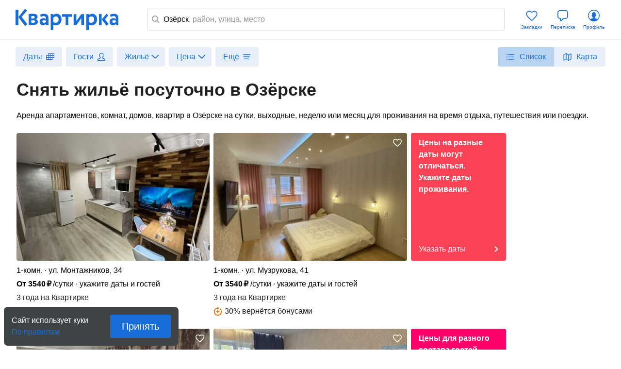

--- FILE ---
content_type: text/html; charset=utf-8
request_url: https://kvartirka.com/location/ozersk-82/
body_size: 31086
content:
<!DOCTYPE html><html><head><meta charSet="utf-8"/><meta name="viewport" content="width=device-width"/><title>Жильё посуточно в Озёрске: снять недорого без посредников, забронировать проживание и остановиться на отдых в Озёрске, Челябинская область - Квартирка</title><meta property="og:type" content="website"/><meta property="og:title" content="Жильё посуточно в Озёрске: снять недорого без посредников, забронировать проживание и остановиться на отдых в Озёрске, Челябинская область - Квартирка"/><meta property="og:description" content="Топ лучших вариантов жилья посуточно в Озёрске: квартиры, дома, апартаменты для отдыха, туризма, поездок и путешествий. Реальные фото и отзывы, бронирование по выгодным ценам напрямую от хозяев. Поиск на карте, фильтры по цене и наличию удобств. Быстрое и безопасное бронирование проверенного жилья в Озёрске (Челябинская область, Россия)."/><meta property="og:url" content="https://kvartirka.com/location/ozersk-82/"/><meta property="og:image" content="/s/modern/logo/kvartirka-logo-vk.png"/><meta name="description" lang="ru" content="Топ лучших вариантов жилья посуточно в Озёрске: квартиры, дома, апартаменты для отдыха, туризма, поездок и путешествий. Реальные фото и отзывы, бронирование по выгодным ценам напрямую от хозяев. Поиск на карте, фильтры по цене и наличию удобств. Быстрое и безопасное бронирование проверенного жилья в Озёрске (Челябинская область, Россия)."/><meta name="yandex-tableau-widget" content="/s/modern/manifest/yandex-tableau-widget.png, color=#ffffff"/><meta name="yandex-verification" content="7a1417b82eed880a"/><meta name="google-site-verification" content="lXIZ9WjBcAgIMSFCrGl-gVlOrJIeNp7qkMtTAblMqQo"/><meta name="apple-itunes-app" content="app-id=733790235"/><meta name="google-play-app" content="app-id=ru.kvartirka.android_new"/><link type="image/x-icon" rel="shortcut icon" href="/favicon.ico"/><link type="image/png" rel="icon" sizes="16x16" href="/favicon-16x16.png"/><link type="image/png" rel="icon" sizes="32x32" href="/favicon-32x32.png"/><link type="image/png" rel="icon" sizes="48x48" href="/favicon-48x48.png"/><link type="image/png" rel="icon" sizes="64x64" href="/favicon-64x64.png"/><link type="image/png" rel="icon" sizes="128x128" href="/favicon-128x128.png"/><link type="image/png" rel="icon" sizes="256x256" href="/favicon-256x256.png"/><link type="image/svg+xml" rel="icon" href="/favicon.svg"/><link type="image/png" rel="apple-touch-icon-precomposed" href="/s/modern/apple-touch/common/apple-touch-icon-precomposed.png"/><link type="image/png" rel="apple-touch-icon-precomposed" sizes="72x72" href="/s/modern/apple-touch/common/apple-touch-icon-72x72-precomposed.png"/><link type="image/png" rel="apple-touch-icon-precomposed" sizes="114x114" href="/s/modern/apple-touch/common/apple-touch-icon-114x114-precomposed.png"/><link type="image/png" rel="apple-touch-icon-precomposed" sizes="120x120" href="/s/modern/apple-touch/common/apple-touch-icon-120x120-precomposed.png"/><link type="image/png" rel="apple-touch-icon-precomposed" sizes="144x144" href="/s/modern/apple-touch/common/apple-touch-icon-144x144-precomposed.png"/><link type="image/png" rel="apple-touch-icon-precomposed" sizes="152x152" href="/s/modern/apple-touch/common/apple-touch-icon-152x152-precomposed.png"/><link type="image/png" rel="apple-touch-icon-precomposed" sizes="192x192" href="/s/modern/apple-touch/common/apple-touch-icon-192x192-precomposed.png"/><link rel="manifest" href="/s/modern/manifest/manifest.json"/><script>window.dataLayer = {push: function (params) {}};window.ga=function(p1,p2,p3){};(function(m,e,t,r,i,k,a){m[i]=m[i]||function(){(m[i].a=m[i].a||[]).push(arguments)};m[i].l=1*new Date();for (var j = 0; j < document.scripts.length; j++) {if (document.scripts[j].src === r) { return; }}k=e.createElement(t),a=e.getElementsByTagName(t)[0],k.async=1,k.src=r,a.parentNode.insertBefore(k,a)})(window, document, "script", "https://mc.yandex.ru/metrika/tag.js", "ym");ym(17911543, "init", {clickmap:true,trackLinks:true,accurateTrackBounce:true,webvisor:true,ecommerce:"dataLayer"});</script><noscript><div><img src="https://mc.yandex.ru/watch/17911543" style="position:absolute;left:-9999px" alt=""/></div></noscript><script type="application/ld+json">{"@context":"https://schema.org","@type":"Product","name":"Снять жильё посуточно в Озёрске","url":"https://kvartirka.com/location/ozersk-82/","description":"Топ лучших вариантов жилья посуточно в Озёрске: квартиры, дома, апартаменты для отдыха, туризма, поездок и путешествий. Реальные фото и отзывы, бронирование по выгодным ценам напрямую от хозяев. Поиск на карте, фильтры по цене и наличию удобств. Быстрое и безопасное бронирование проверенного жилья в Озёрске (Челябинская область, Россия).","offers":{"@type":"AggregateOffer","lowPrice":"2002","highPrice":"4725","priceCurrency":"RUB","offerCount":"6"}}</script><script type="application/ld+json">{"@context":"https://schema.org","@type":"Hotel","name":"1-комнатная квартира в Озёрске, ул. Монтажников, 34","priceRange":"от 3540 ₽/сутки","address":{"@type":"PostalAddress","name":"г. Озёрск, ул. Монтажников, 34","streetAddress":"ул. Монтажников, 34","addressLocality":"ул. Монтажников, 34","addressRegion":"Челябинская область","addressCountry":"Россия"},"photo":{"@type":"ImageObject","contentUrl":"https://media.kvartirka.com/s3/thumbs/flat/0/378/378594/3970477_w468h312.jpg","thumbnailUrl":"https://media.kvartirka.com/s3/thumbs/flat/0/378/378594/3970477_w468h312.jpg"},"image":{"@type":"ImageObject","contentUrl":"https://media.kvartirka.com/s3/thumbs/flat/0/378/378594/3970477_w468h312.jpg","thumbnailUrl":"https://media.kvartirka.com/s3/thumbs/flat/0/378/378594/3970477_w468h312.jpg"}}</script><script type="application/ld+json">{"@context":"https://schema.org","@type":"Hotel","name":"1-комнатная квартира в Озёрске, ул. Музрукова, 41","priceRange":"от 3540 ₽/сутки","address":{"@type":"PostalAddress","name":"г. Озёрск, ул. Музрукова, 41","streetAddress":"ул. Музрукова, 41","addressLocality":"ул. Музрукова, 41","addressRegion":"Челябинская область","addressCountry":"Россия"},"photo":{"@type":"ImageObject","contentUrl":"https://media.kvartirka.com/s3/thumbs/flat/0/378/378596/3970496_w468h312.jpg","thumbnailUrl":"https://media.kvartirka.com/s3/thumbs/flat/0/378/378596/3970496_w468h312.jpg"},"image":{"@type":"ImageObject","contentUrl":"https://media.kvartirka.com/s3/thumbs/flat/0/378/378596/3970496_w468h312.jpg","thumbnailUrl":"https://media.kvartirka.com/s3/thumbs/flat/0/378/378596/3970496_w468h312.jpg"}}</script><script type="application/ld+json">{"@context":"https://schema.org","@type":"Hotel","name":"1-комнатная квартира в Озёрске, б-р Гайдара, 5","priceRange":"от 2950 ₽/сутки","address":{"@type":"PostalAddress","name":"г. Озёрск, б-р Гайдара, 5","streetAddress":"б-р Гайдара, 5","addressLocality":"б-р Гайдара, 5","addressRegion":"Челябинская область","addressCountry":"Россия"},"photo":{"@type":"ImageObject","contentUrl":"https://media.kvartirka.com/s3/thumbs/flat/0/393/393460/4201139_w468h312.jpg","thumbnailUrl":"https://media.kvartirka.com/s3/thumbs/flat/0/393/393460/4201139_w468h312.jpg"},"image":{"@type":"ImageObject","contentUrl":"https://media.kvartirka.com/s3/thumbs/flat/0/393/393460/4201139_w468h312.jpg","thumbnailUrl":"https://media.kvartirka.com/s3/thumbs/flat/0/393/393460/4201139_w468h312.jpg"}}</script><script type="application/ld+json">{"@context":"https://schema.org","@type":"Hotel","name":"1-комнатная квартира в Озёрске, ул. Семёнова, 16","priceRange":"от 2714 ₽/сутки","address":{"@type":"PostalAddress","name":"г. Озёрск, ул. Семёнова, 16","streetAddress":"ул. Семёнова, 16","addressLocality":"ул. Семёнова, 16","addressRegion":"Челябинская область","addressCountry":"Россия"},"photo":{"@type":"ImageObject","contentUrl":"https://media.kvartirka.com/s3/thumbs/flat/0/393/393450/4201075_w468h312.jpg","thumbnailUrl":"https://media.kvartirka.com/s3/thumbs/flat/0/393/393450/4201075_w468h312.jpg"},"image":{"@type":"ImageObject","contentUrl":"https://media.kvartirka.com/s3/thumbs/flat/0/393/393450/4201075_w468h312.jpg","thumbnailUrl":"https://media.kvartirka.com/s3/thumbs/flat/0/393/393450/4201075_w468h312.jpg"}}</script><script type="application/ld+json">{"@context":"https://schema.org","@type":"Hotel","name":"1-комнатная квартира в Озёрске, улица Дзержинского 35","priceRange":"от 2000 ₽/сутки","address":{"@type":"PostalAddress","name":"г. Озёрск, улица Дзержинского 35","streetAddress":"улица Дзержинского 35","addressLocality":"улица Дзержинского 35","addressRegion":"Челябинская область","addressCountry":"Россия"},"photo":{"@type":"ImageObject","contentUrl":"https://media.kvartirka.com/s3/thumbs/flat/0/215/215681/5639459_w468h312.jpg","thumbnailUrl":"https://media.kvartirka.com/s3/thumbs/flat/0/215/215681/5639459_w468h312.jpg"},"image":{"@type":"ImageObject","contentUrl":"https://media.kvartirka.com/s3/thumbs/flat/0/215/215681/5639459_w468h312.jpg","thumbnailUrl":"https://media.kvartirka.com/s3/thumbs/flat/0/215/215681/5639459_w468h312.jpg"}}</script><script type="application/ld+json">{"@context":"https://schema.org","@type":"Hotel","name":"1-комнатная квартира в Озёрске, улица Монтажников, 58","priceRange":"от 1978 ₽/сутки","address":{"@type":"PostalAddress","name":"г. Озёрск, улица Монтажников, 58","streetAddress":"улица Монтажников, 58","addressLocality":"улица Монтажников, 58","addressRegion":"Челябинская область","addressCountry":"Россия"},"photo":{"@type":"ImageObject","contentUrl":"https://media.kvartirka.com/s3/thumbs/flat/0/287/287824/2459415_w468h312.jpg","thumbnailUrl":"https://media.kvartirka.com/s3/thumbs/flat/0/287/287824/2459415_w468h312.jpg"},"image":{"@type":"ImageObject","contentUrl":"https://media.kvartirka.com/s3/thumbs/flat/0/287/287824/2459415_w468h312.jpg","thumbnailUrl":"https://media.kvartirka.com/s3/thumbs/flat/0/287/287824/2459415_w468h312.jpg"}}</script><script type="application/ld+json">{"@context":"https://schema.org","@type":"Hotel","name":"Дом в Челябинской области, Челябинская область, коттеджный п. Максимовка","priceRange":"от 10350 ₽/сутки","address":{"@type":"PostalAddress","name":"г. Челябинская область, Челябинская область, коттеджный п. Максимовка","streetAddress":"Челябинская область, коттеджный п. Максимовка","addressLocality":"Челябинская область, коттеджный п. Максимовка","addressCountry":"Россия"},"photo":{"@type":"ImageObject","contentUrl":"https://media.kvartirka.com/s3/thumbs/flat/0/462/462018/5503875_w468h312.jpg","thumbnailUrl":"https://media.kvartirka.com/s3/thumbs/flat/0/462/462018/5503875_w468h312.jpg"},"image":{"@type":"ImageObject","contentUrl":"https://media.kvartirka.com/s3/thumbs/flat/0/462/462018/5503875_w468h312.jpg","thumbnailUrl":"https://media.kvartirka.com/s3/thumbs/flat/0/462/462018/5503875_w468h312.jpg"}}</script><script type="application/ld+json">{"@context":"https://schema.org","@type":"Hotel","name":"1-комнатная квартира в Аргаяше, Аргаяш, ул. Ленина, 29","priceRange":"от 2250 ₽/сутки","address":{"@type":"PostalAddress","name":"г. Аргаяш, Аргаяш, ул. Ленина, 29","streetAddress":"Аргаяш, ул. Ленина, 29","addressLocality":"Аргаяш, ул. Ленина, 29","addressRegion":"Челябинская область","addressCountry":"Россия"},"photo":{"@type":"ImageObject","contentUrl":"https://media.kvartirka.com/s3/thumbs/flat/0/469/469322/5647626_w468h312.jpg","thumbnailUrl":"https://media.kvartirka.com/s3/thumbs/flat/0/469/469322/5647626_w468h312.jpg"},"image":{"@type":"ImageObject","contentUrl":"https://media.kvartirka.com/s3/thumbs/flat/0/469/469322/5647626_w468h312.jpg","thumbnailUrl":"https://media.kvartirka.com/s3/thumbs/flat/0/469/469322/5647626_w468h312.jpg"}}</script><script type="application/ld+json">{"@context":"https://schema.org","@type":"BreadcrumbList","itemListElement":[{"@type":"ListItem","position":1,"name":"Россия","item":"https://kvartirka.com/location/russia-13187/"},{"@type":"ListItem","position":2,"name":"Челябинская область","item":"https://kvartirka.com/location/chelyabinskaya-oblast-13263/"},{"@type":"ListItem","position":3,"name":"Озёрск"}]}</script><meta name="next-head-count" content="42"/><link rel="preload" href="/_next/static/css/b34be278c0b3581e.css" as="style"/><link rel="stylesheet" href="/_next/static/css/b34be278c0b3581e.css" data-n-g=""/><link rel="preload" href="/_next/static/css/556758eec0953f11.css" as="style"/><link rel="stylesheet" href="/_next/static/css/556758eec0953f11.css" data-n-p=""/><link rel="preload" href="/_next/static/css/ee8459c669c975e9.css" as="style"/><link rel="stylesheet" href="/_next/static/css/ee8459c669c975e9.css" data-n-p=""/><link rel="preload" href="/_next/static/css/70cdbf005f1310aa.css" as="style"/><link rel="stylesheet" href="/_next/static/css/70cdbf005f1310aa.css" data-n-p=""/><link rel="preload" href="/_next/static/css/29059b19abbc8040.css" as="style"/><link rel="stylesheet" href="/_next/static/css/29059b19abbc8040.css" data-n-p=""/><noscript data-n-css=""></noscript><script defer="" nomodule="" src="/_next/static/chunks/polyfills-c67a75d1b6f99dc8.js"></script><script src="/_next/static/chunks/webpack-db7efaef58d97b17.js" defer=""></script><script src="/_next/static/chunks/framework-635f4251d9a94b4c.js" defer=""></script><script src="/_next/static/chunks/main-b50d86c5e5cbe73a.js" defer=""></script><script src="/_next/static/chunks/pages/_app-07e34b0d7e1fe7ac.js" defer=""></script><script src="/_next/static/chunks/4493-c4322927b4397414.js" defer=""></script><script src="/_next/static/chunks/7361-0d1159ac749c775a.js" defer=""></script><script src="/_next/static/chunks/3512-50aa113fa6e77886.js" defer=""></script><script src="/_next/static/chunks/6844-657f2f93860c75d2.js" defer=""></script><script src="/_next/static/chunks/1517-8f4132c6044235d2.js" defer=""></script><script src="/_next/static/chunks/3082-3db1efd4b3d228fc.js" defer=""></script><script src="/_next/static/chunks/5846-8239abc50a95626b.js" defer=""></script><script src="/_next/static/chunks/7157-9cf5047aa3a01eef.js" defer=""></script><script src="/_next/static/chunks/4136-2fab4cfa91e536d7.js" defer=""></script><script src="/_next/static/chunks/5125-f364f4f8d43b13ca.js" defer=""></script><script src="/_next/static/chunks/932-f26aa7043b92df0b.js" defer=""></script><script src="/_next/static/chunks/88-12d4636c49eda6c0.js" defer=""></script><script src="/_next/static/chunks/pages/%5B...search%5D-d1508c6ab80209bd.js" defer=""></script><script src="/_next/static/qPXFdngthboY2oQBDkZMx/_buildManifest.js" defer=""></script><script src="/_next/static/qPXFdngthboY2oQBDkZMx/_ssgManifest.js" defer=""></script></head><body><div id="__next"><div class="layout_root__Jg_yR"><header class="filters-header_root__0VGYs layout_header__ifbB0" id="fixed-header"><div class="filters-header_wrapper__P5kCM"><div class="filters-header_left__zmzFZ"><span><a href="/" class="link_root__vSSL3 logo_root__rz_hG logo_blue__AznWI undefined" target="_self" rel="">Квартирка</a></span></div><div class="filters-header_content__lNJ7L"><div class="search-bar_root__48_mg filters-header_searchBar__oFpY3"><div class="search-bar_wrapper__6zLip"><svg width="16" height="16" fill="none" xmlns="http://www.w3.org/2000/svg" class="search-bar_icon__btGyV"><path fill-rule="evenodd" clip-rule="evenodd" d="M6.676 12.772C2.966 12.772 0 10.014 0 6.676 0 2.86 2.86 0 6.676 0c3.338 0 6.096 2.966 6.096 6.676 0 1.32-.476 2.579-1.26 3.605L16 14.768 14.768 16l-4.487-4.488c-1.026.784-2.284 1.26-3.605 1.26Zm4.354-6.096c0 2.275-2.08 4.354-4.354 4.354-2.775 0-4.934-2.007-4.934-4.354 0-2.855 2.079-4.934 4.934-4.934 2.347 0 4.354 2.159 4.354 4.934Z" fill="#919699"></path></svg><div class="placeholder_root__onaB9"><span class="placeholder_placeName__5_xVp">Озёрск</span><span>, <!-- -->район<!-- -->, улица, место</span></div></div><div class="content_root__6jMMH"><div><div class="map-button_root__vPGAL filters-header_mobileMapButton__PW_z_"><div class="map-button_button__P7noo map-button_list__FqKE7 map-button_active__dwWap"><svg width="20" height="24" fill="none" xmlns="http://www.w3.org/2000/svg" class="map-button_icon__wZfSW"><g clip-path="url(#list_svg__a)"><path d="M2.11 8.625a.98.98 0 1 0 0-1.96.98.98 0 1 0 0 1.96Zm3.453-.352h10.671a.624.624 0 0 0 .633-.625.625.625 0 0 0-.633-.632H5.562a.62.62 0 0 0-.632.632c0 .352.273.625.633.625Zm-3.454 5.079a.98.98 0 0 0 .985-.985.98.98 0 0 0-.985-.984.98.98 0 0 0-.984.984.98.98 0 0 0 .984.985ZM5.563 13h10.671a.63.63 0 0 0 .633-.633.624.624 0 0 0-.633-.625H5.562a.619.619 0 0 0-.632.625c0 .352.273.633.633.633Zm-3.454 5.078a.985.985 0 1 0-.001-1.97.985.985 0 0 0 .001 1.97Zm3.454-.36h10.671a.624.624 0 0 0 .633-.624.625.625 0 0 0-.633-.633H5.562a.62.62 0 0 0-.632.633c0 .351.273.625.633.625Z" fill="#186DD6"></path></g><defs><clipPath id="list_svg__a"><path fill="#fff" d="M0 0h20v24H0z"></path></clipPath></defs></svg><span>Список</span></div><div class="map-button_button__P7noo map-button_map__8w3lU"><svg width="20" height="24" fill="none" xmlns="http://www.w3.org/2000/svg" class="map-button_icon__wZfSW"><g clip-path="url(#map_svg__a)"><path d="M2.258 19.766c.195 0 .398-.07.648-.211l3.977-2.14 4.32 2.42c.281.157.586.235.875.235.274 0 .547-.07.781-.203l4.086-2.32c.47-.258.68-.633.68-1.156V5.867c0-.578-.32-.898-.883-.898-.195 0-.398.062-.656.203l-4.14 2.305-4.243-2.602a1.58 1.58 0 0 0-.789-.219c-.281 0-.562.078-.805.219L2.047 7.188c-.461.265-.672.64-.672 1.164v10.507c0 .578.32.907.883.907Zm4.117-3.594-3.523 1.937c-.04.016-.079.04-.118.04-.062 0-.101-.047-.101-.126V8.656c0-.187.07-.32.258-.43l3.203-1.874c.101-.055.187-.102.281-.157v9.977Zm1.258.125V6.359c.078.047.172.094.25.141l3.484 2.125v9.766c-.11-.063-.226-.118-.344-.18l-3.39-1.914Zm4.992 2.234V8.547l3.523-1.922a.233.233 0 0 1 .11-.04c.07 0 .11.048.11.126v9.367c0 .195-.079.328-.259.438l-3.132 1.82c-.118.07-.235.14-.352.195Z" fill="#186DD6"></path></g><defs><clipPath id="map_svg__a"><path fill="#fff" d="M0 0h20v24H0z"></path></clipPath></defs></svg><span>Карта</span></div></div></div></div></div></div><div class="filters-header_right__Rjx_g"><ul class="actions_root__BLQ8b"><li class="action-item_root__uZUhi" title="Закладки"><a class="link_root__vSSL3 action-item_link__Zaw_a undefined" href="/starred/"><div class="action-item_icon__jJ8H5"><svg viewBox="0 0 33 32" fill="none" xmlns="http://www.w3.org/2000/svg"><path fill-rule="evenodd" clip-rule="evenodd" d="M15.033 9.46c-.989-1.05-2.445-1.71-3.933-1.71-2.747 0-4.85 2.1-4.85 4.79 0 1.327.887 3.152 2.764 5.452 1.813 2.223 4.285 4.58 6.904 6.945l.582.502.582-.502c2.619-2.365 5.091-4.722 6.904-6.945 1.877-2.3 2.764-4.126 2.764-5.453 0-2.69-2.103-4.789-4.85-4.789-1.488 0-2.944.66-3.933 1.71l-1.273-1.2C18 6.872 19.912 6 21.9 6c3.696 0 6.6 2.865 6.6 6.54 0 3.96-5 8.96-10.26 13.709l-.597.515a1.75 1.75 0 0 1-2.286 0l-.597-.515C9.5 21.5 4.5 16.5 4.5 12.539 4.5 8.866 7.404 6 11.1 6c1.988 0 3.899.873 5.207 2.26.104.11.282.11.387 0l1.273 1.2a2.017 2.017 0 0 1-2.934 0Z" fill="#186DD6"></path></svg></div><span class="action-item_text__n8LNa text_s9__QVE0v text_blue__tUasE text_d10__XIR9E">Закладки</span></a></li><li class="action-item_root__uZUhi" title="Переписка"><a href="/user/chat/" class="link_root__vSSL3 action-item_link__Zaw_a undefined" target="_self" rel=""><div class="action-item_icon__jJ8H5"><svg viewBox="0 0 32 32" fill="none" xmlns="http://www.w3.org/2000/svg"><path fill-rule="evenodd" clip-rule="evenodd" d="M11.55 27.671a1.9 1.9 0 0 0 2.09-.486v-.002l4.042-4.403H21.9a4.9 4.9 0 0 0 4.9-4.9V9.9A4.9 4.9 0 0 0 21.9 5h-12A4.9 4.9 0 0 0 5 9.9v7.98a4.9 4.9 0 0 0 4.9 4.9h.44v3.12a1.9 1.9 0 0 0 1.21 1.771Zm5.736-6.691a.9.9 0 0 0-.663.29l.001.001-4.31 4.696a.1.1 0 0 1-.174-.068V21.88a.9.9 0 0 0-.9-.9H9.9a3.1 3.1 0 0 1-3.1-3.1V9.9a3.1 3.1 0 0 1 3.1-3.1h12A3.1 3.1 0 0 1 25 9.9v7.98a3.1 3.1 0 0 1-3.1 3.1h-4.614Z" fill="#186DD6"></path></svg></div><span class="action-item_text__n8LNa text_s9__QVE0v text_blue__tUasE text_d10__XIR9E">Переписка</span></a></li><li class="action-item_root__uZUhi" title="Профиль"><a href="/account/auth/" class="link_root__vSSL3 action-item_link__Zaw_a undefined" target="_self" rel=""><div class="action-item_icon__jJ8H5"><svg viewBox="0 0 32 32" fill="none" xmlns="http://www.w3.org/2000/svg"><path fill-rule="evenodd" clip-rule="evenodd" d="M16 26.5c5.799 0 10.5-4.701 10.5-10.5S21.799 5.5 16 5.5 5.5 10.201 5.5 16 10.201 26.5 16 26.5Zm0 1.5C9.373 28 4 22.628 4 16 4 9.373 9.373 4 16 4c6.628 0 12 5.373 12 12 0 6.628-5.372 12-12 12Z" fill="#186DD6"></path><path fill-rule="evenodd" clip-rule="evenodd" d="M15.705 27.683a.818.818 0 0 1-.233-.034 10.508 10.508 0 0 1-7.196-3.716l-.122-.14a10.614 10.614 0 0 1-.13-.162c.534-.398 2.549-1.271 4.668-1.643l.985-.212s.16-.181.28-.862c0-.279.003-.56.008-.844l-.032-.08c-.085-.117-.68-.543-.841-1.031-.146-.459-.28-.921-.4-1.387a.449.449 0 0 1-.102.012c-.183 0-.444-.166-.591-.378a.35.35 0 0 1-.035-.066c-.01-.021-.712-1.318-.24-2.091.084-.136.426-.249.582-.288-.01-.063-.081-.331-.09-.403-.214-1.79-.053-2.875.475-3.47.196-.22.728-1.07 1.439-1.284.835-.25 1.45-.763 2.314-.763.863 0 .76.386 1.453.633.693.246 1.24 1.194 1.435 1.413.53.596.69 1.68.476 3.47-.009.073-.08.34-.09.404.156.04.498.152.582.288.472.773-.23 2.07-.24 2.091a.35.35 0 0 1-.034.066c-.148.212-.41.378-.592.378a.445.445 0 0 1-.101-.012c-.12.466-.254.928-.4 1.387-.162.488-.757.913-.842 1.03l-.108.277c.108 1.22.365 1.51.365 1.51l.985.212c2.118.372 4.133 1.245 4.667 1.643a7.983 7.983 0 0 1-.13.162l-.122.14a10.507 10.507 0 0 1-7.198 3.716.772.772 0 0 1-.23.034c-.103 0-.206-.002-.308-.004a12.62 12.62 0 0 1-.308.004Z" fill="#186DD6"></path></svg></div><span class="action-item_text__n8LNa text_s9__QVE0v text_blue__tUasE text_d10__XIR9E">Профиль</span></a></li></ul></div></div><div class="filters-header_filtersContainer__TTkA0"><div class="filters-header_filtersWrapper__TpJ2K"><div class="search-filters_root__tvWfV"><div class="controls_wrapper__j2skr"><button class="dropdown-button_dropdownButton__54w3C controls_btn__6HKL8 dropdown-button_md__pTGYU"><span class="dropdown-button_text__z_ZYl text_s16__zVw5t text_blue__tUasE text_d16__cBNeK">Даты</span><div class="dropdown-button_dropdownIcon__kRu16"><svg width="17" height="32" fill="none" xmlns="http://www.w3.org/2000/svg"><path fill-rule="evenodd" clip-rule="evenodd" d="M9 9h8v9h-4v4H0v-9h4V9h5Zm7 8v-3h-3v3h3Zm0-4v-3h-3v3h3Zm-7-3h3v3H9v-3Zm0 4h3v3H9v-3Zm0 4h3v3H9v-3Zm-1-8H5v3h3v-3Zm0 4H5v3h3v-3Zm0 4H5v3h3v-3Zm-7-4h3v3H1v-3Zm0 4h3v3H1v-3Z" fill="#186DD6"></path></svg></div></button></div><div class="search-filters_desktopButtons__0L5Hk"><div class="controls_wrapper__j2skr"><button class="dropdown-button_dropdownButton__54w3C dropdown-button_md__pTGYU"><span class="dropdown-button_text__z_ZYl text_s16__zVw5t text_blue__tUasE text_d16__cBNeK">Гости</span><div class="dropdown-button_dropdownIcon__kRu16"><svg width="16" height="16" fill="none" xmlns="http://www.w3.org/2000/svg"><path fill-rule="evenodd" clip-rule="evenodd" d="M8.078 0c-2.733 0-4.53 1.993-4.53 5.32 0 1.41.668 2.897 1.68 3.946v.655c0 .18-.272.38-1.495.853l-.267.103C1.092 11.797 0 12.663 0 14.667V16h16v-1.333c0-2.004-1.092-2.87-3.466-3.79l-.267-.103c-1.223-.472-1.496-.673-1.496-.853v-.605c1.076-1.077 1.837-2.62 1.837-3.996 0-3.346-1.789-5.32-4.53-5.32ZM9.46 8.735V9.95c0 1.21 1.217 1.678 2.485 2.167 1.381.533 2.824 1.089 2.824 2.651H1.231c0-1.562 1.443-2.118 2.824-2.65 1.268-.49 2.485-.959 2.485-2.168V8.694C5.585 7.92 4.834 6.556 4.834 5.28c0-2.884 1.453-4.048 3.246-4.048 1.792 0 3.245 1.137 3.245 4.048 0 1.22-.872 2.664-1.865 3.456Z" fill="#186DD6"></path></svg></div></button><div class="dropdown_root__MF_MS controls_dropdown__3iRas controls_dropdownGuests__6f9tK"></div></div><div class="controls_wrapper__j2skr"><button class="dropdown-button_dropdownButton__54w3C controls_btn__6HKL8 dropdown-button_md__pTGYU"><span class="dropdown-button_text__z_ZYl text_s16__zVw5t text_blue__tUasE text_d16__cBNeK">Жильё</span><div class="dropdown-button_dropdownArrow___DQV7"><svg width="9" height="16" fill="none" xmlns="http://www.w3.org/2000/svg"><path d="M.25 1.5A.884.884 0 0 1 1.518.267l6.457 6.65a1 1 0 0 1 0 1.394l-6.457 6.65A.884.884 0 1 1 .25 13.731l5.262-5.42a1 1 0 0 0 0-1.392L.25 1.499Z" fill="#186DD6"></path></svg></div></button><div class="dropdown_root__MF_MS controls_dropdown__3iRas"></div></div><div class="controls_wrapper__j2skr"><button class="dropdown-button_dropdownButton__54w3C dropdown-button_md__pTGYU"><span class="dropdown-button_text__z_ZYl text_s16__zVw5t text_blue__tUasE text_d16__cBNeK">Цена</span><div class="dropdown-button_dropdownArrow___DQV7"><svg width="9" height="16" fill="none" xmlns="http://www.w3.org/2000/svg"><path d="M.25 1.5A.884.884 0 0 1 1.518.267l6.457 6.65a1 1 0 0 1 0 1.394l-6.457 6.65A.884.884 0 1 1 .25 13.731l5.262-5.42a1 1 0 0 0 0-1.392L.25 1.499Z" fill="#186DD6"></path></svg></div></button><div class="dropdown_root__MF_MS controls_dropdown__3iRas"></div></div><div class="controls_wrapper__j2skr"><button class="dropdown-button_dropdownButton__54w3C controls_btn__6HKL8 dropdown-button_md__pTGYU"><span class="dropdown-button_text__z_ZYl text_s16__zVw5t text_blue__tUasE text_d16__cBNeK">Ещё</span><div class="dropdown-button_dropdownIcon__kRu16"><svg width="16" height="32" fill="none" xmlns="http://www.w3.org/2000/svg"><g clip-path="url(#moar_svg__a)"><path d="M-.736 12.396h15.464c.374 0 .664-.29.664-.664a.663.663 0 0 0-.664-.672H-.736a.663.663 0 0 0-.664.672c0 .373.29.664.664.664Zm1.751 4.275h12.011c.374 0 .664-.29.664-.664a.663.663 0 0 0-.664-.673H1.016a.67.67 0 0 0-.673.673c0 .373.299.664.672.664Zm1.702 4.275h8.6c.373 0 .672-.29.672-.664a.67.67 0 0 0-.673-.673h-8.6a.663.663 0 0 0-.663.673c0 .373.29.664.664.664Z" fill="#186DD6"></path></g><defs><clipPath id="moar_svg__a"><path fill="#fff" d="M0 0h16v32H0z"></path></clipPath></defs></svg></div></button></div></div><div class="search-filters_mobileButtons__oNccD"><div class="controls_wrapper__j2skr"><button class="dropdown-button_dropdownButton__54w3C controls_btn__6HKL8 dropdown-button_md__pTGYU"><span class="dropdown-button_text__z_ZYl text_s16__zVw5t text_blue__tUasE text_d16__cBNeK">Гости</span><div class="dropdown-button_dropdownIcon__kRu16"><svg width="16" height="16" fill="none" xmlns="http://www.w3.org/2000/svg"><path fill-rule="evenodd" clip-rule="evenodd" d="M8.078 0c-2.733 0-4.53 1.993-4.53 5.32 0 1.41.668 2.897 1.68 3.946v.655c0 .18-.272.38-1.495.853l-.267.103C1.092 11.797 0 12.663 0 14.667V16h16v-1.333c0-2.004-1.092-2.87-3.466-3.79l-.267-.103c-1.223-.472-1.496-.673-1.496-.853v-.605c1.076-1.077 1.837-2.62 1.837-3.996 0-3.346-1.789-5.32-4.53-5.32ZM9.46 8.735V9.95c0 1.21 1.217 1.678 2.485 2.167 1.381.533 2.824 1.089 2.824 2.651H1.231c0-1.562 1.443-2.118 2.824-2.65 1.268-.49 2.485-.959 2.485-2.168V8.694C5.585 7.92 4.834 6.556 4.834 5.28c0-2.884 1.453-4.048 3.246-4.048 1.792 0 3.245 1.137 3.245 4.048 0 1.22-.872 2.664-1.865 3.456Z" fill="#186DD6"></path></svg></div></button></div><div class="controls_wrapper__j2skr"><button class="dropdown-button_dropdownButton__54w3C controls_btn__6HKL8 dropdown-button_md__pTGYU"><span class="dropdown-button_text__z_ZYl text_s16__zVw5t text_blue__tUasE text_d16__cBNeK">Ещё</span><div class="dropdown-button_dropdownIcon__kRu16"><svg width="16" height="32" fill="none" xmlns="http://www.w3.org/2000/svg"><g clip-path="url(#moar_svg__a)"><path d="M-.736 12.396h15.464c.374 0 .664-.29.664-.664a.663.663 0 0 0-.664-.672H-.736a.663.663 0 0 0-.664.672c0 .373.29.664.664.664Zm1.751 4.275h12.011c.374 0 .664-.29.664-.664a.663.663 0 0 0-.664-.673H1.016a.67.67 0 0 0-.673.673c0 .373.299.664.672.664Zm1.702 4.275h8.6c.373 0 .672-.29.672-.664a.67.67 0 0 0-.673-.673h-8.6a.663.663 0 0 0-.663.673c0 .373.29.664.664.664Z" fill="#186DD6"></path></g><defs><clipPath id="moar_svg__a"><path fill="#fff" d="M0 0h16v32H0z"></path></clipPath></defs></svg></div></button></div></div></div><div class="map-button_root__vPGAL filters-header_mapButton__XLZXe"><div class="map-button_button__P7noo map-button_list__FqKE7 map-button_active__dwWap"><svg width="20" height="24" fill="none" xmlns="http://www.w3.org/2000/svg" class="map-button_icon__wZfSW"><g clip-path="url(#list_svg__a)"><path d="M2.11 8.625a.98.98 0 1 0 0-1.96.98.98 0 1 0 0 1.96Zm3.453-.352h10.671a.624.624 0 0 0 .633-.625.625.625 0 0 0-.633-.632H5.562a.62.62 0 0 0-.632.632c0 .352.273.625.633.625Zm-3.454 5.079a.98.98 0 0 0 .985-.985.98.98 0 0 0-.985-.984.98.98 0 0 0-.984.984.98.98 0 0 0 .984.985ZM5.563 13h10.671a.63.63 0 0 0 .633-.633.624.624 0 0 0-.633-.625H5.562a.619.619 0 0 0-.632.625c0 .352.273.633.633.633Zm-3.454 5.078a.985.985 0 1 0-.001-1.97.985.985 0 0 0 .001 1.97Zm3.454-.36h10.671a.624.624 0 0 0 .633-.624.625.625 0 0 0-.633-.633H5.562a.62.62 0 0 0-.632.633c0 .351.273.625.633.625Z" fill="#186DD6"></path></g><defs><clipPath id="list_svg__a"><path fill="#fff" d="M0 0h20v24H0z"></path></clipPath></defs></svg><span>Список</span></div><div class="map-button_button__P7noo map-button_map__8w3lU"><svg width="20" height="24" fill="none" xmlns="http://www.w3.org/2000/svg" class="map-button_icon__wZfSW"><g clip-path="url(#map_svg__a)"><path d="M2.258 19.766c.195 0 .398-.07.648-.211l3.977-2.14 4.32 2.42c.281.157.586.235.875.235.274 0 .547-.07.781-.203l4.086-2.32c.47-.258.68-.633.68-1.156V5.867c0-.578-.32-.898-.883-.898-.195 0-.398.062-.656.203l-4.14 2.305-4.243-2.602a1.58 1.58 0 0 0-.789-.219c-.281 0-.562.078-.805.219L2.047 7.188c-.461.265-.672.64-.672 1.164v10.507c0 .578.32.907.883.907Zm4.117-3.594-3.523 1.937c-.04.016-.079.04-.118.04-.062 0-.101-.047-.101-.126V8.656c0-.187.07-.32.258-.43l3.203-1.874c.101-.055.187-.102.281-.157v9.977Zm1.258.125V6.359c.078.047.172.094.25.141l3.484 2.125v9.766c-.11-.063-.226-.118-.344-.18l-3.39-1.914Zm4.992 2.234V8.547l3.523-1.922a.233.233 0 0 1 .11-.04c.07 0 .11.048.11.126v9.367c0 .195-.079.328-.259.438l-3.132 1.82c-.118.07-.235.14-.352.195Z" fill="#186DD6"></path></g><defs><clipPath id="map_svg__a"><path fill="#fff" d="M0 0h20v24H0z"></path></clipPath></defs></svg><span>Карта</span></div></div></div></div><div class="filters-toggle_root__FBY_J filters-header_filtersToggle__JjgYA"><div class="filters-toggle_textWrapper__5FJdm"><div data-nosnippet="true"><span><!--noindex--></span><span class="filters-toggle_text__Qcwr1 text_s16__zVw5t text_blue__tUasE text_d16__cBNeK">Поиск и подбор</span><span><!--/noindex--></span></div><span class="filters-toggle_iconWrapper__ySLoc"><svg width="9" height="16" fill="none" xmlns="http://www.w3.org/2000/svg"><path d="M.25 1.5A.884.884 0 0 1 1.518.267l6.457 6.65a1 1 0 0 1 0 1.394l-6.457 6.65A.884.884 0 1 1 .25 13.731l5.262-5.42a1 1 0 0 0 0-1.392L.25 1.499Z" fill="#186DD6"></path></svg></span></div></div></header><main class="layout_content__h_UD5 layout_withFilters__ueaBC"><div class="flat-list-page_root__W6XjQ"><div class="flat-list-page_content__lblm4"><h1 class="text_s20__O1yhA text_black__xIF7z text_d36__rd3ZV">Снять жильё посуточно в Озёрске</h1><div class="flat-list-page_noticeTop__8PpNK">Аренда апартаментов, комнат, домов, квартир в Озёрске на сутки, выходные, неделю или месяц для проживания на время отдыха, путешествия или поездки.</div><div class="infinity-flat-list_root__tkRv8"><ul class="flat-list_root__JFph5"><li class="flat-card_root__Uuvel flat-list-item_item__Ei9_x flat-list-item_card___MR1H"><div class="flat-card_top__lEpAV"><button class="flat-starred-button_root__JrZQc flat-card_favoriteBtn__EW9LN"><svg width="32" height="32" fill="none" xmlns="http://www.w3.org/2000/svg"><path d="M15.433 10.346 16 11l.567-.654A4.683 4.683 0 0 1 20.05 8.75c2.365 0 4.2 1.82 4.2 4.155 0 1.432-.645 2.795-1.938 4.362-1.3 1.577-3.176 3.266-5.508 5.362l.501.557-.502-.556a1.198 1.198 0 0 1-1.606 0l-.502.556.501-.557c-2.332-2.096-4.207-3.785-5.508-5.362-1.293-1.567-1.938-2.93-1.938-4.362 0-2.334 1.835-4.155 4.2-4.155 1.342 0 2.64.623 3.483 1.596Z" fill="#fff" stroke="#fff" stroke-width="1.5"></path></svg></button><a href="https://kvartirka.com/residence/378594/" target="_blank"><div class="flat-card-slider_root__eaVjl"><div class="swiper flat-card-slider_swiper__0bhm9"><div class="swiper-wrapper"></div><div class="flat-card-slider_pagination__pMI3q"></div><div class="flat-card-photo_root__JEvNg" style="background-color:#ada99e"><img class="flat-card-photo_image__K_QAx" src="https://media.kvartirka.com/s3/thumbs/flat/0/378/378594/3970477_w468h312.jpg" alt="1-комнатная квартира в Озёрске, ул. Монтажников, 34" title="1-комнатная квартира в Озёрске, ул. Монтажников, 34" loading="lazy"/></div></div></div></a></div><div class=""><div class="flat-card-info_flat__lyZp8"><div class="flat-card-info_flatInfo__o2Not"><span class="flat-card-info_buildingType__ZNUgY">1-комн.</span></div><span class="address_root__tRWWF">ул. Монтажников, 34</span></div><div class="price_root__o0FPR"><span class="price_from__yXd_g">От </span><span><span class="price_value__ufhgC price_value__WS3tl"> <span>3540</span><span class="price_value__WS3tl"> ₽</span></span></span>/сутки<span class="price_pricePerDays__FtSwK">укажите даты и гостей</span></div><span class="text_s16__zVw5t text_black__xIF7z text_d16__cBNeK">3 года<!-- --> на Квартирке</span><div class="flat-card-cashback_root__2zvXh"><svg width="18" height="20" fill="none" xmlns="http://www.w3.org/2000/svg"><path d="M.852 10.86c0-3.891 2.796-7.188 6.468-7.97V1.728c0-.633.492-.805 1.016-.43l2.719 1.953c.422.305.422.781 0 1.078L8.328 6.281c-.515.375-1.008.196-1.008-.43V4.743a6.298 6.298 0 0 0-4.672 6.117A6.338 6.338 0 0 0 9 17.22a6.34 6.34 0 0 0 6.36-6.36c-.008-2-.922-3.742-2.376-4.914-.398-.367-.53-.883-.195-1.304.297-.399.852-.446 1.328-.055 1.82 1.398 3.031 3.82 3.031 6.273 0 4.47-3.68 8.149-8.148 8.149-4.469 0-8.148-3.68-8.148-8.149Zm4.617 0c0-.454.32-.782.773-.782h1.985V8.102c0-.454.32-.774.765-.774.453 0 .774.32.774.774v1.976h1.984c.453 0 .766.328.766.781 0 .446-.32.766-.766.766H9.766v1.984c0 .446-.32.766-.774.766a.739.739 0 0 1-.765-.766v-1.984H6.242c-.453 0-.773-.32-.773-.766Z" fill="#F86600"></path></svg><span class="text_s16__zVw5t text_black__xIF7z text_d16__cBNeK">30<!-- -->%<!-- --> <!-- -->вернётся бонусами</span></div></div></li><li class="flat-card_root__Uuvel flat-list-item_item__Ei9_x flat-list-item_card___MR1H"><div class="flat-card_top__lEpAV"><button class="flat-starred-button_root__JrZQc flat-card_favoriteBtn__EW9LN"><svg width="32" height="32" fill="none" xmlns="http://www.w3.org/2000/svg"><path d="M15.433 10.346 16 11l.567-.654A4.683 4.683 0 0 1 20.05 8.75c2.365 0 4.2 1.82 4.2 4.155 0 1.432-.645 2.795-1.938 4.362-1.3 1.577-3.176 3.266-5.508 5.362l.501.557-.502-.556a1.198 1.198 0 0 1-1.606 0l-.502.556.501-.557c-2.332-2.096-4.207-3.785-5.508-5.362-1.293-1.567-1.938-2.93-1.938-4.362 0-2.334 1.835-4.155 4.2-4.155 1.342 0 2.64.623 3.483 1.596Z" fill="#fff" stroke="#fff" stroke-width="1.5"></path></svg></button><a href="https://kvartirka.com/residence/378596/" target="_blank"><div class="flat-card-slider_root__eaVjl"><div class="swiper flat-card-slider_swiper__0bhm9"><div class="swiper-wrapper"></div><div class="flat-card-slider_pagination__pMI3q"></div><div class="flat-card-photo_root__JEvNg" style="background-color:#000000"><img class="flat-card-photo_image__K_QAx" src="https://media.kvartirka.com/s3/thumbs/flat/0/378/378596/3970496_w468h312.jpg" alt="1-комнатная квартира в Озёрске, ул. Музрукова, 41" title="1-комнатная квартира в Озёрске, ул. Музрукова, 41" loading="lazy"/></div></div></div></a></div><div class=""><div class="flat-card-info_flat__lyZp8"><div class="flat-card-info_flatInfo__o2Not"><span class="flat-card-info_buildingType__ZNUgY">1-комн.</span></div><span class="address_root__tRWWF">ул. Музрукова, 41</span></div><div class="price_root__o0FPR"><span class="price_from__yXd_g">От </span><span><span class="price_value__ufhgC price_value__WS3tl"> <span>3540</span><span class="price_value__WS3tl"> ₽</span></span></span>/сутки<span class="price_pricePerDays__FtSwK">укажите даты и гостей</span></div><span class="text_s16__zVw5t text_black__xIF7z text_d16__cBNeK">3 года<!-- --> на Квартирке</span><div class="flat-card-cashback_root__2zvXh"><svg width="18" height="20" fill="none" xmlns="http://www.w3.org/2000/svg"><path d="M.852 10.86c0-3.891 2.796-7.188 6.468-7.97V1.728c0-.633.492-.805 1.016-.43l2.719 1.953c.422.305.422.781 0 1.078L8.328 6.281c-.515.375-1.008.196-1.008-.43V4.743a6.298 6.298 0 0 0-4.672 6.117A6.338 6.338 0 0 0 9 17.22a6.34 6.34 0 0 0 6.36-6.36c-.008-2-.922-3.742-2.376-4.914-.398-.367-.53-.883-.195-1.304.297-.399.852-.446 1.328-.055 1.82 1.398 3.031 3.82 3.031 6.273 0 4.47-3.68 8.149-8.148 8.149-4.469 0-8.148-3.68-8.148-8.149Zm4.617 0c0-.454.32-.782.773-.782h1.985V8.102c0-.454.32-.774.765-.774.453 0 .774.32.774.774v1.976h1.984c.453 0 .766.328.766.781 0 .446-.32.766-.766.766H9.766v1.984c0 .446-.32.766-.774.766a.739.739 0 0 1-.765-.766v-1.984H6.242c-.453 0-.773-.32-.773-.766Z" fill="#F86600"></path></svg><span class="text_s16__zVw5t text_black__xIF7z text_d16__cBNeK">30<!-- -->%<!-- --> <!-- -->вернётся бонусами</span></div></div></li><li class="flat-list-item_item__Ei9_x flat-list-item_filterCard__W9G1A"><div class="banner-card-template_wrapper__mpviH" style="background-color:#FC4355"><h2 class="banner-card-template_title__qK03_ text_s16__zVw5t text_white__bEDll text_d16__cBNeK">Цены на разные даты могут отличаться. Укажите даты проживания.</h2><div class="banner-card-template_badge__VoN5O"><span class="banner-card-template_badgeText__o80ml text_s16__zVw5t text_white__bEDll text_d16__cBNeK">Указать даты</span><span class="banner-card-template_icon__XRbM9"></span></div></div></li><li class="flat-card_root__Uuvel flat-list-item_item__Ei9_x flat-list-item_card___MR1H"><div class="flat-card_top__lEpAV"><button class="flat-starred-button_root__JrZQc flat-card_favoriteBtn__EW9LN"><svg width="32" height="32" fill="none" xmlns="http://www.w3.org/2000/svg"><path d="M15.433 10.346 16 11l.567-.654A4.683 4.683 0 0 1 20.05 8.75c2.365 0 4.2 1.82 4.2 4.155 0 1.432-.645 2.795-1.938 4.362-1.3 1.577-3.176 3.266-5.508 5.362l.501.557-.502-.556a1.198 1.198 0 0 1-1.606 0l-.502.556.501-.557c-2.332-2.096-4.207-3.785-5.508-5.362-1.293-1.567-1.938-2.93-1.938-4.362 0-2.334 1.835-4.155 4.2-4.155 1.342 0 2.64.623 3.483 1.596Z" fill="#fff" stroke="#fff" stroke-width="1.5"></path></svg></button><a href="https://kvartirka.com/residence/393460/" target="_blank"><div class="flat-card-slider_root__eaVjl"><div class="swiper flat-card-slider_swiper__0bhm9"><div class="swiper-wrapper"></div><div class="flat-card-slider_pagination__pMI3q"></div><div class="flat-card-photo_root__JEvNg" style="background-color:#130f0e"><img class="flat-card-photo_image__K_QAx" src="https://media.kvartirka.com/s3/thumbs/flat/0/393/393460/4201139_w468h312.jpg" alt="1-комнатная квартира в Озёрске, б-р Гайдара, 5" title="1-комнатная квартира в Озёрске, б-р Гайдара, 5" loading="lazy"/></div></div></div></a></div><div class=""><div class="flat-card-info_flat__lyZp8"><div class="flat-card-info_flatInfo__o2Not"><span class="flat-card-info_buildingType__ZNUgY">1-комн.</span></div><span class="address_root__tRWWF">б-р Гайдара, 5</span></div><div class="price_root__o0FPR"><span class="price_from__yXd_g">От </span><span><span class="price_value__ufhgC price_value__WS3tl"> <span>2950</span><span class="price_value__WS3tl"> ₽</span></span></span>/сутки<span class="price_pricePerDays__FtSwK">укажите даты и гостей</span></div><span class="text_s16__zVw5t text_black__xIF7z text_d16__cBNeK">3 года<!-- --> на Квартирке</span><div class="flat-card-cashback_root__2zvXh"><svg width="18" height="20" fill="none" xmlns="http://www.w3.org/2000/svg"><path d="M.852 10.86c0-3.891 2.796-7.188 6.468-7.97V1.728c0-.633.492-.805 1.016-.43l2.719 1.953c.422.305.422.781 0 1.078L8.328 6.281c-.515.375-1.008.196-1.008-.43V4.743a6.298 6.298 0 0 0-4.672 6.117A6.338 6.338 0 0 0 9 17.22a6.34 6.34 0 0 0 6.36-6.36c-.008-2-.922-3.742-2.376-4.914-.398-.367-.53-.883-.195-1.304.297-.399.852-.446 1.328-.055 1.82 1.398 3.031 3.82 3.031 6.273 0 4.47-3.68 8.149-8.148 8.149-4.469 0-8.148-3.68-8.148-8.149Zm4.617 0c0-.454.32-.782.773-.782h1.985V8.102c0-.454.32-.774.765-.774.453 0 .774.32.774.774v1.976h1.984c.453 0 .766.328.766.781 0 .446-.32.766-.766.766H9.766v1.984c0 .446-.32.766-.774.766a.739.739 0 0 1-.765-.766v-1.984H6.242c-.453 0-.773-.32-.773-.766Z" fill="#F86600"></path></svg><span class="text_s16__zVw5t text_black__xIF7z text_d16__cBNeK">30<!-- -->%<!-- --> <!-- -->вернётся бонусами</span></div></div></li><li class="flat-card_root__Uuvel flat-list-item_item__Ei9_x flat-list-item_card___MR1H"><div class="flat-card_top__lEpAV"><button class="flat-starred-button_root__JrZQc flat-card_favoriteBtn__EW9LN"><svg width="32" height="32" fill="none" xmlns="http://www.w3.org/2000/svg"><path d="M15.433 10.346 16 11l.567-.654A4.683 4.683 0 0 1 20.05 8.75c2.365 0 4.2 1.82 4.2 4.155 0 1.432-.645 2.795-1.938 4.362-1.3 1.577-3.176 3.266-5.508 5.362l.501.557-.502-.556a1.198 1.198 0 0 1-1.606 0l-.502.556.501-.557c-2.332-2.096-4.207-3.785-5.508-5.362-1.293-1.567-1.938-2.93-1.938-4.362 0-2.334 1.835-4.155 4.2-4.155 1.342 0 2.64.623 3.483 1.596Z" fill="#fff" stroke="#fff" stroke-width="1.5"></path></svg></button><a href="https://kvartirka.com/residence/393450/" target="_blank"><div class="flat-card-slider_root__eaVjl"><div class="swiper flat-card-slider_swiper__0bhm9"><div class="swiper-wrapper"></div><div class="flat-card-slider_pagination__pMI3q"></div><div class="flat-card-photo_root__JEvNg" style="background-color:#908875"><img class="flat-card-photo_image__K_QAx" src="https://media.kvartirka.com/s3/thumbs/flat/0/393/393450/4201075_w468h312.jpg" alt="1-комнатная квартира в Озёрске, ул. Семёнова, 16" title="1-комнатная квартира в Озёрске, ул. Семёнова, 16" loading="lazy"/></div></div></div></a></div><div class=""><div class="flat-card-info_flat__lyZp8"><div class="flat-card-info_flatInfo__o2Not"><span class="flat-card-info_buildingType__ZNUgY">1-комн.</span></div><span class="address_root__tRWWF">ул. Семёнова, 16</span></div><div class="price_root__o0FPR"><span class="price_from__yXd_g">От </span><span><span class="price_value__ufhgC price_value__WS3tl"> <span>2714</span><span class="price_value__WS3tl"> ₽</span></span></span>/сутки<span class="price_pricePerDays__FtSwK">укажите даты и гостей</span></div><span class="text_s16__zVw5t text_black__xIF7z text_d16__cBNeK">3 года<!-- --> на Квартирке</span><div class="flat-card-cashback_root__2zvXh"><svg width="18" height="20" fill="none" xmlns="http://www.w3.org/2000/svg"><path d="M.852 10.86c0-3.891 2.796-7.188 6.468-7.97V1.728c0-.633.492-.805 1.016-.43l2.719 1.953c.422.305.422.781 0 1.078L8.328 6.281c-.515.375-1.008.196-1.008-.43V4.743a6.298 6.298 0 0 0-4.672 6.117A6.338 6.338 0 0 0 9 17.22a6.34 6.34 0 0 0 6.36-6.36c-.008-2-.922-3.742-2.376-4.914-.398-.367-.53-.883-.195-1.304.297-.399.852-.446 1.328-.055 1.82 1.398 3.031 3.82 3.031 6.273 0 4.47-3.68 8.149-8.148 8.149-4.469 0-8.148-3.68-8.148-8.149Zm4.617 0c0-.454.32-.782.773-.782h1.985V8.102c0-.454.32-.774.765-.774.453 0 .774.32.774.774v1.976h1.984c.453 0 .766.328.766.781 0 .446-.32.766-.766.766H9.766v1.984c0 .446-.32.766-.774.766a.739.739 0 0 1-.765-.766v-1.984H6.242c-.453 0-.773-.32-.773-.766Z" fill="#F86600"></path></svg><span class="text_s16__zVw5t text_black__xIF7z text_d16__cBNeK">30<!-- -->%<!-- --> <!-- -->вернётся бонусами</span></div></div></li><li class="flat-list-item_item__Ei9_x flat-list-item_filterCard__W9G1A"><div class="banner-card-template_wrapper__mpviH" style="background-color:#FF006B"><h2 class="banner-card-template_title__qK03_ text_s16__zVw5t text_white__bEDll text_d16__cBNeK">Цены для разного состава гостей могут отличаться. Укажите состав гостей.</h2><div class="banner-card-template_badge__VoN5O"><span class="banner-card-template_badgeText__o80ml text_s16__zVw5t text_white__bEDll text_d16__cBNeK">Указать гостей</span><span class="banner-card-template_icon__XRbM9"></span></div></div></li><li class="flat-card_root__Uuvel flat-list-item_item__Ei9_x flat-list-item_card___MR1H"><div class="flat-card_top__lEpAV"><button class="flat-starred-button_root__JrZQc flat-card_favoriteBtn__EW9LN"><svg width="32" height="32" fill="none" xmlns="http://www.w3.org/2000/svg"><path d="M15.433 10.346 16 11l.567-.654A4.683 4.683 0 0 1 20.05 8.75c2.365 0 4.2 1.82 4.2 4.155 0 1.432-.645 2.795-1.938 4.362-1.3 1.577-3.176 3.266-5.508 5.362l.501.557-.502-.556a1.198 1.198 0 0 1-1.606 0l-.502.556.501-.557c-2.332-2.096-4.207-3.785-5.508-5.362-1.293-1.567-1.938-2.93-1.938-4.362 0-2.334 1.835-4.155 4.2-4.155 1.342 0 2.64.623 3.483 1.596Z" fill="#fff" stroke="#fff" stroke-width="1.5"></path></svg></button><a href="https://kvartirka.com/residence/215681/" target="_blank"><div class="flat-card-slider_root__eaVjl"><div class="swiper flat-card-slider_swiper__0bhm9"><div class="swiper-wrapper"></div><div class="flat-card-slider_pagination__pMI3q"></div><div class="flat-card-photo_root__JEvNg" style="background-color:#000000"><img class="flat-card-photo_image__K_QAx" src="https://media.kvartirka.com/s3/thumbs/flat/0/215/215681/5639459_w468h312.jpg" alt="1-комнатная квартира в Озёрске, улица Дзержинского 35" title="1-комнатная квартира в Озёрске, улица Дзержинского 35" loading="lazy"/></div></div></div></a><a class="link_root__vSSL3 flat-owner-avatar_root__2lr5Y flat-owner-avatar_link__BykfL undefined" href="/owner/61113/"><div class="flat-owner-avatar_img__cSDvp flat-owner-avatar_img__cSDvp flat-card_avatar__yCGGt" style="background-color:#888888;background-image:none"></div></a></div><div class=""><div class="flat-card-info_flat__lyZp8"><div class="flat-card-info_flatInfo__o2Not"><span class="flat-card-info_buildingType__ZNUgY">1-комн.</span></div><span class="address_root__tRWWF">улица Дзержинского 35</span></div><div class="price_root__o0FPR"><span class="price_from__yXd_g">От </span><span><span class="price_value__ufhgC price_value__WS3tl"> <span>2000</span><span class="price_value__WS3tl"> ₽</span></span></span>/сутки<span class="price_pricePerDays__FtSwK">укажите даты и гостей</span></div><span class="text_s16__zVw5t text_black__xIF7z text_d16__cBNeK">9 лет<!-- --> на Квартирке</span><div class="flat-card-cashback_root__2zvXh"><svg width="18" height="20" fill="none" xmlns="http://www.w3.org/2000/svg"><path d="M.852 10.86c0-3.891 2.796-7.188 6.468-7.97V1.728c0-.633.492-.805 1.016-.43l2.719 1.953c.422.305.422.781 0 1.078L8.328 6.281c-.515.375-1.008.196-1.008-.43V4.743a6.298 6.298 0 0 0-4.672 6.117A6.338 6.338 0 0 0 9 17.22a6.34 6.34 0 0 0 6.36-6.36c-.008-2-.922-3.742-2.376-4.914-.398-.367-.53-.883-.195-1.304.297-.399.852-.446 1.328-.055 1.82 1.398 3.031 3.82 3.031 6.273 0 4.47-3.68 8.149-8.148 8.149-4.469 0-8.148-3.68-8.148-8.149Zm4.617 0c0-.454.32-.782.773-.782h1.985V8.102c0-.454.32-.774.765-.774.453 0 .774.32.774.774v1.976h1.984c.453 0 .766.328.766.781 0 .446-.32.766-.766.766H9.766v1.984c0 .446-.32.766-.774.766a.739.739 0 0 1-.765-.766v-1.984H6.242c-.453 0-.773-.32-.773-.766Z" fill="#F86600"></path></svg><span class="text_s16__zVw5t text_black__xIF7z text_d16__cBNeK">30<!-- -->%<!-- --> <!-- -->вернётся бонусами</span></div></div></li><li class="flat-card_root__Uuvel flat-list-item_item__Ei9_x flat-list-item_card___MR1H"><div class="flat-card_top__lEpAV"><button class="flat-starred-button_root__JrZQc flat-card_favoriteBtn__EW9LN"><svg width="32" height="32" fill="none" xmlns="http://www.w3.org/2000/svg"><path d="M15.433 10.346 16 11l.567-.654A4.683 4.683 0 0 1 20.05 8.75c2.365 0 4.2 1.82 4.2 4.155 0 1.432-.645 2.795-1.938 4.362-1.3 1.577-3.176 3.266-5.508 5.362l.501.557-.502-.556a1.198 1.198 0 0 1-1.606 0l-.502.556.501-.557c-2.332-2.096-4.207-3.785-5.508-5.362-1.293-1.567-1.938-2.93-1.938-4.362 0-2.334 1.835-4.155 4.2-4.155 1.342 0 2.64.623 3.483 1.596Z" fill="#fff" stroke="#fff" stroke-width="1.5"></path></svg></button><a href="https://kvartirka.com/residence/287824/" target="_blank"><div class="flat-card-slider_root__eaVjl"><div class="swiper flat-card-slider_swiper__0bhm9"><div class="swiper-wrapper"></div><div class="flat-card-slider_pagination__pMI3q"></div><div class="flat-card-photo_root__JEvNg" style="background-color:#120c10"><img class="flat-card-photo_image__K_QAx" src="https://media.kvartirka.com/s3/thumbs/flat/0/287/287824/2459415_w468h312.jpg" alt="1-комнатная квартира в Озёрске, улица Монтажников, 58" title="1-комнатная квартира в Озёрске, улица Монтажников, 58" loading="lazy"/></div></div></div></a></div><div class=""><div class="flat-card-info_flat__lyZp8"><div class="flat-card-info_flatInfo__o2Not"><span class="flat-card-info_buildingType__ZNUgY">1-комн.</span></div><span class="address_root__tRWWF">улица Монтажников, 58</span></div><div class="price_root__o0FPR"><span class="price_from__yXd_g">От </span><span><span class="price_value__ufhgC price_value__WS3tl"> <span>1978</span><span class="price_value__WS3tl"> ₽</span></span></span>/сутки<span class="price_pricePerDays__FtSwK">укажите даты и гостей</span></div><span class="text_s16__zVw5t text_black__xIF7z text_d16__cBNeK">7 лет<!-- --> на Квартирке</span><div class="flat-card-cashback_root__2zvXh"><svg width="18" height="20" fill="none" xmlns="http://www.w3.org/2000/svg"><path d="M.852 10.86c0-3.891 2.796-7.188 6.468-7.97V1.728c0-.633.492-.805 1.016-.43l2.719 1.953c.422.305.422.781 0 1.078L8.328 6.281c-.515.375-1.008.196-1.008-.43V4.743a6.298 6.298 0 0 0-4.672 6.117A6.338 6.338 0 0 0 9 17.22a6.34 6.34 0 0 0 6.36-6.36c-.008-2-.922-3.742-2.376-4.914-.398-.367-.53-.883-.195-1.304.297-.399.852-.446 1.328-.055 1.82 1.398 3.031 3.82 3.031 6.273 0 4.47-3.68 8.149-8.148 8.149-4.469 0-8.148-3.68-8.148-8.149Zm4.617 0c0-.454.32-.782.773-.782h1.985V8.102c0-.454.32-.774.765-.774.453 0 .774.32.774.774v1.976h1.984c.453 0 .766.328.766.781 0 .446-.32.766-.766.766H9.766v1.984c0 .446-.32.766-.774.766a.739.739 0 0 1-.765-.766v-1.984H6.242c-.453 0-.773-.32-.773-.766Z" fill="#F86600"></path></svg><span class="text_s16__zVw5t text_black__xIF7z text_d16__cBNeK">30<!-- -->%<!-- --> <!-- -->вернётся бонусами</span></div></div></li><li class="flat-card_root__Uuvel flat-list-item_item__Ei9_x flat-list-item_card___MR1H"><div class="flat-card_top__lEpAV"><button class="flat-starred-button_root__JrZQc flat-card_favoriteBtn__EW9LN"><svg width="32" height="32" fill="none" xmlns="http://www.w3.org/2000/svg"><path d="M15.433 10.346 16 11l.567-.654A4.683 4.683 0 0 1 20.05 8.75c2.365 0 4.2 1.82 4.2 4.155 0 1.432-.645 2.795-1.938 4.362-1.3 1.577-3.176 3.266-5.508 5.362l.501.557-.502-.556a1.198 1.198 0 0 1-1.606 0l-.502.556.501-.557c-2.332-2.096-4.207-3.785-5.508-5.362-1.293-1.567-1.938-2.93-1.938-4.362 0-2.334 1.835-4.155 4.2-4.155 1.342 0 2.64.623 3.483 1.596Z" fill="#fff" stroke="#fff" stroke-width="1.5"></path></svg></button><a href="https://kvartirka.com/residence/462018/" target="_blank"><div class="flat-card-slider_root__eaVjl"><div class="swiper flat-card-slider_swiper__0bhm9"><div class="swiper-wrapper"></div><div class="flat-card-slider_pagination__pMI3q"></div><div class="flat-card-photo_root__JEvNg" style="background-color:#a3bdce"><img class="flat-card-photo_image__K_QAx" src="https://media.kvartirka.com/s3/thumbs/flat/0/462/462018/5503875_w468h312.jpg" alt="Дом в Челябинской области, Челябинская область, коттеджный п. Максимовка" title="Дом в Челябинской области, Челябинская область, коттеджный п. Максимовка" loading="lazy"/></div></div></div></a><a class="link_root__vSSL3 flat-owner-avatar_root__2lr5Y flat-owner-avatar_link__BykfL undefined" href="/owner/436429/"><div class="flat-owner-avatar_img__cSDvp flat-owner-avatar_img__cSDvp flat-card_avatar__yCGGt" style="background-color:#888888;background-image:none"></div></a></div><div class=""><div class="flat-card-info_flat__lyZp8"><div class="flat-card-info_flatInfo__o2Not"><span class="flat-card-info_flatIcon__m___y" title="Быстрое бронирование"><svg width="16" height="16" fill="none" xmlns="http://www.w3.org/2000/svg"><path d="M12.955 6.523H8.461V.67C8.458.17 8.33.035 8.2.006c-.126-.029-.248.038-.588.512L2.258 8.295c-.562.875-.168.982.81.983h4.494v5.854c-.046 1.174.181 1.088.85.157l5.32-7.732c.482-.767.365-1.02-.777-1.034Z" fill="#000"></path></svg></span><span class="flat-card-info_buildingType__ZNUgY">Дом</span></div><span class="address_root__tRWWF">Челябинская область, коттеджный п. Максимовка</span></div><div class="price_root__o0FPR"><span class="price_from__yXd_g">От </span><span><span class="price_value__ufhgC price_value__WS3tl"> <span><span class="price_value__ufhgC"><span>10</span></span>350</span><span class="price_value__WS3tl"> ₽</span></span></span>/сутки<span class="price_pricePerDays__FtSwK">укажите даты и гостей</span></div><span class="text_s16__zVw5t text_black__xIF7z text_d16__cBNeK">1 год<!-- --> на Квартирке</span><div class="flat-card-cashback_root__2zvXh"><svg width="18" height="20" fill="none" xmlns="http://www.w3.org/2000/svg"><path d="M.852 10.86c0-3.891 2.796-7.188 6.468-7.97V1.728c0-.633.492-.805 1.016-.43l2.719 1.953c.422.305.422.781 0 1.078L8.328 6.281c-.515.375-1.008.196-1.008-.43V4.743a6.298 6.298 0 0 0-4.672 6.117A6.338 6.338 0 0 0 9 17.22a6.34 6.34 0 0 0 6.36-6.36c-.008-2-.922-3.742-2.376-4.914-.398-.367-.53-.883-.195-1.304.297-.399.852-.446 1.328-.055 1.82 1.398 3.031 3.82 3.031 6.273 0 4.47-3.68 8.149-8.148 8.149-4.469 0-8.148-3.68-8.148-8.149Zm4.617 0c0-.454.32-.782.773-.782h1.985V8.102c0-.454.32-.774.765-.774.453 0 .774.32.774.774v1.976h1.984c.453 0 .766.328.766.781 0 .446-.32.766-.766.766H9.766v1.984c0 .446-.32.766-.774.766a.739.739 0 0 1-.765-.766v-1.984H6.242c-.453 0-.773-.32-.773-.766Z" fill="#F86600"></path></svg><span class="text_s16__zVw5t text_black__xIF7z text_d16__cBNeK">30<!-- -->%<!-- --> <!-- -->вернётся бонусами</span></div></div></li><li class="flat-card_root__Uuvel flat-list-item_item__Ei9_x flat-list-item_card___MR1H"><div class="flat-card_top__lEpAV"><button class="flat-starred-button_root__JrZQc flat-card_favoriteBtn__EW9LN"><svg width="32" height="32" fill="none" xmlns="http://www.w3.org/2000/svg"><path d="M15.433 10.346 16 11l.567-.654A4.683 4.683 0 0 1 20.05 8.75c2.365 0 4.2 1.82 4.2 4.155 0 1.432-.645 2.795-1.938 4.362-1.3 1.577-3.176 3.266-5.508 5.362l.501.557-.502-.556a1.198 1.198 0 0 1-1.606 0l-.502.556.501-.557c-2.332-2.096-4.207-3.785-5.508-5.362-1.293-1.567-1.938-2.93-1.938-4.362 0-2.334 1.835-4.155 4.2-4.155 1.342 0 2.64.623 3.483 1.596Z" fill="#fff" stroke="#fff" stroke-width="1.5"></path></svg></button><a href="https://kvartirka.com/residence/469322/" target="_blank"><div class="flat-card-slider_root__eaVjl"><div class="swiper flat-card-slider_swiper__0bhm9"><div class="swiper-wrapper"></div><div class="flat-card-slider_pagination__pMI3q"></div><div class="flat-card-photo_root__JEvNg" style="background-color:#ffffff"><img class="flat-card-photo_image__K_QAx" src="https://media.kvartirka.com/s3/thumbs/flat/0/469/469322/5647626_w468h312.jpg" alt="1-комнатная квартира в Аргаяше, Аргаяш, ул. Ленина, 29" title="1-комнатная квартира в Аргаяше, Аргаяш, ул. Ленина, 29" loading="lazy"/></div></div></div></a><a class="link_root__vSSL3 flat-owner-avatar_root__2lr5Y flat-owner-avatar_link__BykfL undefined" href="/owner/508338/"><div class="flat-owner-avatar_img__cSDvp flat-owner-avatar_img__cSDvp flat-card_avatar__yCGGt" style="background-color:#888888;background-image:none"></div></a></div><div class=""><div class="flat-card-info_flat__lyZp8"><div class="flat-card-info_flatInfo__o2Not"><span class="flat-card-info_buildingType__ZNUgY">1-комн.</span></div><span class="address_root__tRWWF">Аргаяш, ул. Ленина, 29</span></div><div class="price_root__o0FPR"><span class="price_from__yXd_g">От </span><span><span class="price_value__ufhgC price_value__WS3tl"> <span>2250</span><span class="price_value__WS3tl"> ₽</span></span></span>/сутки<span class="price_pricePerDays__FtSwK">укажите даты и гостей</span></div><span class="text_s16__zVw5t text_black__xIF7z text_d16__cBNeK">1 год<!-- --> на Квартирке</span><div class="flat-card-cashback_root__2zvXh"><svg width="18" height="20" fill="none" xmlns="http://www.w3.org/2000/svg"><path d="M.852 10.86c0-3.891 2.796-7.188 6.468-7.97V1.728c0-.633.492-.805 1.016-.43l2.719 1.953c.422.305.422.781 0 1.078L8.328 6.281c-.515.375-1.008.196-1.008-.43V4.743a6.298 6.298 0 0 0-4.672 6.117A6.338 6.338 0 0 0 9 17.22a6.34 6.34 0 0 0 6.36-6.36c-.008-2-.922-3.742-2.376-4.914-.398-.367-.53-.883-.195-1.304.297-.399.852-.446 1.328-.055 1.82 1.398 3.031 3.82 3.031 6.273 0 4.47-3.68 8.149-8.148 8.149-4.469 0-8.148-3.68-8.148-8.149Zm4.617 0c0-.454.32-.782.773-.782h1.985V8.102c0-.454.32-.774.765-.774.453 0 .774.32.774.774v1.976h1.984c.453 0 .766.328.766.781 0 .446-.32.766-.766.766H9.766v1.984c0 .446-.32.766-.774.766a.739.739 0 0 1-.765-.766v-1.984H6.242c-.453 0-.773-.32-.773-.766Z" fill="#F86600"></path></svg><span class="text_s16__zVw5t text_black__xIF7z text_d16__cBNeK">30<!-- -->%<!-- --> <!-- -->вернётся бонусами</span></div></div></li></ul></div><div></div><div class="flat-list_root__v4mWV flat-list_hidden__3dOQe"><div><span>1<!-- --> </span></div></div></div><div><nav><ul class="breadcrumbs_root__YNyrW"><li class="breadcrumb-item_root__7r9tx"><a href="/location/russia-13187/" class="link_root__vSSL3 undefined link_underlined__0wWeu link_black__GIcmX" target="_self" rel=""><span>Россия</span></a></li><li class="breadcrumb-item_root__7r9tx"><a href="/location/chelyabinskaya-oblast-13263/" class="link_root__vSSL3 undefined link_underlined__0wWeu link_black__GIcmX" target="_self" rel=""><span>Челябинская область</span></a></li><li class="breadcrumb-item_root__7r9tx"><span>Озёрск</span></li></ul></nav><div class="landing-list_root__DYBWM"><div class="flat-list-footer-linking_root__CxfOx"><h3 class="text_s16__zVw5t text_black__xIF7z text_d16__cBNeK">Период проживания</h3><ul class="flat-list-footer-linking_list__pDN5B"><li class="flat-list-footer-linking_item__nrwjE"><a href="https://kvartirka.com/location/ozersk-82/period-newyear/" class="link_root__vSSL3 undefined link_underlined__0wWeu link_black__GIcmX" target="_self" rel="">На Новый год</a></li><li class="flat-list-footer-linking_item__nrwjE"><a href="https://kvartirka.com/location/ozersk-82/period-springholidays/" class="link_root__vSSL3 undefined link_underlined__0wWeu link_black__GIcmX" target="_self" rel="">На весенние каникулы</a></li><li class="flat-list-footer-linking_item__nrwjE"><a href="https://kvartirka.com/location/ozersk-82/period-mayholidays/" class="link_root__vSSL3 undefined link_underlined__0wWeu link_black__GIcmX" target="_self" rel="">На майские праздники</a></li><li class="flat-list-footer-linking_item__nrwjE"><a href="https://kvartirka.com/location/ozersk-82/period-autumnholidays/" class="link_root__vSSL3 undefined link_underlined__0wWeu link_black__GIcmX" target="_self" rel="">На осенние каникулы</a></li><li class="flat-list-footer-linking_item__nrwjE"><a href="https://kvartirka.com/location/ozersk-82/period-january/" class="link_root__vSSL3 undefined link_underlined__0wWeu link_black__GIcmX" target="_self" rel="">В январе</a></li><li class="flat-list-footer-linking_item__nrwjE"><a href="https://kvartirka.com/location/ozersk-82/period-february/" class="link_root__vSSL3 undefined link_underlined__0wWeu link_black__GIcmX" target="_self" rel="">В феврале</a></li><li class="flat-list-footer-linking_item__nrwjE"><a href="https://kvartirka.com/location/ozersk-82/period-march/" class="link_root__vSSL3 undefined link_underlined__0wWeu link_black__GIcmX" target="_self" rel="">В марте</a></li><li class="flat-list-footer-linking_item__nrwjE"><a href="https://kvartirka.com/location/ozersk-82/period-april/" class="link_root__vSSL3 undefined link_underlined__0wWeu link_black__GIcmX" target="_self" rel="">В апреле</a></li><li class="flat-list-footer-linking_item__nrwjE"><a href="https://kvartirka.com/location/ozersk-82/period-may/" class="link_root__vSSL3 undefined link_underlined__0wWeu link_black__GIcmX" target="_self" rel="">В мае</a></li><li class="flat-list-footer-linking_item__nrwjE"><a href="https://kvartirka.com/location/ozersk-82/period-june/" class="link_root__vSSL3 undefined link_underlined__0wWeu link_black__GIcmX" target="_self" rel="">В июне</a></li><li class="flat-list-footer-linking_item__nrwjE"><a href="https://kvartirka.com/location/ozersk-82/period-july/" class="link_root__vSSL3 undefined link_underlined__0wWeu link_black__GIcmX" target="_self" rel="">В июле</a></li><li class="flat-list-footer-linking_item__nrwjE"><a href="https://kvartirka.com/location/ozersk-82/period-august/" class="link_root__vSSL3 undefined link_underlined__0wWeu link_black__GIcmX" target="_self" rel="">В августе</a></li><li class="flat-list-footer-linking_item__nrwjE"><a href="https://kvartirka.com/location/ozersk-82/period-september/" class="link_root__vSSL3 undefined link_underlined__0wWeu link_black__GIcmX" target="_self" rel="">В сентябре</a></li><li class="flat-list-footer-linking_item__nrwjE"><a href="https://kvartirka.com/location/ozersk-82/period-october/" class="link_root__vSSL3 undefined link_underlined__0wWeu link_black__GIcmX" target="_self" rel="">В октябре</a></li><li class="flat-list-footer-linking_item__nrwjE"><a href="https://kvartirka.com/location/ozersk-82/period-november/" class="link_root__vSSL3 undefined link_underlined__0wWeu link_black__GIcmX" target="_self" rel="">В ноябре</a></li><li class="flat-list-footer-linking_item__nrwjE"><a href="https://kvartirka.com/location/ozersk-82/period-december/" class="link_root__vSSL3 undefined link_underlined__0wWeu link_black__GIcmX" target="_self" rel="">В декабре</a></li><li class="flat-list-footer-linking_item__nrwjE"><a href="https://kvartirka.com/location/ozersk-82/period-summer/" class="link_root__vSSL3 undefined link_underlined__0wWeu link_black__GIcmX" target="_self" rel="">На лето</a></li><li class="flat-list-footer-linking_item__nrwjE"><a href="https://kvartirka.com/location/ozersk-82/period-autumn/" class="link_root__vSSL3 undefined link_underlined__0wWeu link_black__GIcmX" target="_self" rel="">На осень</a></li><li class="flat-list-footer-linking_item__nrwjE"><a href="https://kvartirka.com/location/ozersk-82/period-winter/" class="link_root__vSSL3 undefined link_underlined__0wWeu link_black__GIcmX" target="_self" rel="">На зиму</a></li><li class="flat-list-footer-linking_item__nrwjE"><a href="https://kvartirka.com/location/ozersk-82/period-spring/" class="link_root__vSSL3 undefined link_underlined__0wWeu link_black__GIcmX" target="_self" rel="">На весну</a></li></ul></div><div class="flat-list-footer-linking_root__CxfOx"><h3 class="text_s16__zVw5t text_black__xIF7z text_d16__cBNeK">Поиск и подбор жилья</h3><ul class="flat-list-footer-linking_list__pDN5B"><li class="flat-list-footer-linking_item__nrwjE"><a href="https://kvartirka.com/location/ozersk-82/map/" class="link_root__vSSL3 undefined link_underlined__0wWeu link_black__GIcmX" target="_self" rel="">На карте</a></li><li class="flat-list-footer-linking_item__nrwjE"><a href="https://kvartirka.com/location/ozersk-82/filter-7days/" class="link_root__vSSL3 undefined link_underlined__0wWeu link_black__GIcmX" target="_self" rel="">На неделю</a></li><li class="flat-list-footer-linking_item__nrwjE"><a href="https://kvartirka.com/location/ozersk-82/filter-30days/" class="link_root__vSSL3 undefined link_underlined__0wWeu link_black__GIcmX" target="_self" rel="">На месяц</a></li><li class="flat-list-footer-linking_item__nrwjE"><a href="https://kvartirka.com/location/ozersk-82/filter-documents/" class="link_root__vSSL3 undefined link_underlined__0wWeu link_black__GIcmX" target="_self" rel="">В командировке</a></li><li class="flat-list-footer-linking_item__nrwjE"><a href="https://kvartirka.com/location/ozersk-82/filter-parking/" class="link_root__vSSL3 undefined link_underlined__0wWeu link_black__GIcmX" target="_self" rel="">С парковкой</a></li><li class="flat-list-footer-linking_item__nrwjE"><a href="https://kvartirka.com/location/ozersk-82/filter-aircondition/" class="link_root__vSSL3 undefined link_underlined__0wWeu link_black__GIcmX" target="_self" rel="">С кондиционером</a></li><li class="flat-list-footer-linking_item__nrwjE"><a href="https://kvartirka.com/location/ozersk-82/filter-kitchen/" class="link_root__vSSL3 undefined link_underlined__0wWeu link_black__GIcmX" target="_self" rel="">С кухней</a></li><li class="flat-list-footer-linking_item__nrwjE"><a href="https://kvartirka.com/location/ozersk-82/filter-2guests/" class="link_root__vSSL3 undefined link_underlined__0wWeu link_black__GIcmX" target="_self" rel="">Для двоих</a></li><li class="flat-list-footer-linking_item__nrwjE"><a href="https://kvartirka.com/location/ozersk-82/rent-flat1room/" class="link_root__vSSL3 undefined link_underlined__0wWeu link_black__GIcmX" target="_self" rel="">Однокомнатные квартиры</a></li><li class="flat-list-footer-linking_item__nrwjE"><a href="https://kvartirka.com/location/ozersk-82/rent-apartments/" class="link_root__vSSL3 undefined link_underlined__0wWeu link_black__GIcmX" target="_self" rel="">Апартаменты</a></li><li class="flat-list-footer-linking_item__nrwjE"><a href="https://kvartirka.com/location/ozersk-82/rent-hotelroom/" class="link_root__vSSL3 undefined link_underlined__0wWeu link_black__GIcmX" target="_self" rel="">Отели и гостиницы</a></li><li class="flat-list-footer-linking_item__nrwjE"><a href="https://kvartirka.com/location/ozersk-82/where-to-stay/" class="link_root__vSSL3 undefined link_underlined__0wWeu link_black__GIcmX" target="_self" rel="">Где остановиться</a></li><li class="flat-list-footer-linking_item__nrwjE"><a href="https://kvartirka.com/location/ozersk-82/vacation-rentals/" class="link_root__vSSL3 undefined link_underlined__0wWeu link_black__GIcmX" target="_self" rel="">Для отдыха</a></li><li class="flat-list-footer-linking_item__nrwjE"><a href="https://kvartirka.com/location/ozersk-82/eng/" class="link_root__vSSL3 undefined link_underlined__0wWeu link_black__GIcmX" target="_self" rel="">In english</a></li></ul></div></div><div class="nearest-cities_root__3Wbbb"><div class="flat-list-footer-linking_root__CxfOx"><h3 class="text_s16__zVw5t text_black__xIF7z text_d16__cBNeK">Города поблизости</h3><ul class="flat-list-footer-linking_list__pDN5B"><li class="flat-list-footer-linking_item__nrwjE"><a href="https://kvartirka.com/location/chelyabinsk-14/" class="link_root__vSSL3 undefined link_underlined__0wWeu link_black__GIcmX" target="_self" rel="">Челябинск</a></li><li class="flat-list-footer-linking_item__nrwjE"><a href="https://kvartirka.com/location/zlatoust-200/" class="link_root__vSSL3 undefined link_underlined__0wWeu link_black__GIcmX" target="_self" rel="">Златоуст</a></li><li class="flat-list-footer-linking_item__nrwjE"><a href="https://kvartirka.com/location/miass-255/" class="link_root__vSSL3 undefined link_underlined__0wWeu link_black__GIcmX" target="_self" rel="">Миасс</a></li><li class="flat-list-footer-linking_item__nrwjE"><a href="https://kvartirka.com/location/solnechnaya-dolina-14184/" class="link_root__vSSL3 undefined link_underlined__0wWeu link_black__GIcmX" target="_self" rel="">курорт Солнечная долина</a></li><li class="flat-list-footer-linking_item__nrwjE"><a href="https://kvartirka.com/location/kopeysk-224/" class="link_root__vSSL3 undefined link_underlined__0wWeu link_black__GIcmX" target="_self" rel="">Копейск</a></li><li class="flat-list-footer-linking_item__nrwjE"><a href="https://kvartirka.com/location/turgoyak-1230/" class="link_root__vSSL3 undefined link_underlined__0wWeu link_black__GIcmX" target="_self" rel="">пос. Тургояк</a></li><li class="flat-list-footer-linking_item__nrwjE"><a href="https://kvartirka.com/location/chebarkul-349/" class="link_root__vSSL3 undefined link_underlined__0wWeu link_black__GIcmX" target="_self" rel="">Чебаркуль</a></li><li class="flat-list-footer-linking_item__nrwjE"><a href="https://kvartirka.com/location/zapadny-14424/" class="link_root__vSSL3 undefined link_underlined__0wWeu link_black__GIcmX" target="_self" rel="">пос. Западный</a></li><li class="flat-list-footer-linking_item__nrwjE"><a href="https://kvartirka.com/location/sysert-1232/" class="link_root__vSSL3 undefined link_underlined__0wWeu link_black__GIcmX" target="_self" rel="">Сысерть</a></li><li class="flat-list-footer-linking_item__nrwjE"><a href="https://kvartirka.com/location/kluchi-14390/" class="link_root__vSSL3 undefined link_underlined__0wWeu link_black__GIcmX" target="_self" rel="">д. Ключи</a></li><li class="flat-list-footer-linking_item__nrwjE"><a href="https://kvartirka.com/location/kusa-1045/" class="link_root__vSSL3 undefined link_underlined__0wWeu link_black__GIcmX" target="_self" rel="">Куса</a></li><li class="flat-list-footer-linking_item__nrwjE"><a href="https://kvartirka.com/location/argayash-1603/" class="link_root__vSSL3 undefined link_underlined__0wWeu link_black__GIcmX" target="_self" rel="">Аргаяш</a></li><li class="flat-list-footer-linking_item__nrwjE"><a href="https://kvartirka.com/location/zolotoy-plyazh-14199/" class="link_root__vSSL3 undefined link_underlined__0wWeu link_black__GIcmX" target="_self" rel="">пос. Золотой Пляж</a></li><li class="flat-list-footer-linking_item__nrwjE"><a href="https://kvartirka.com/location/magnitka-2172/" class="link_root__vSSL3 undefined link_underlined__0wWeu link_black__GIcmX" target="_self" rel="">Магнитка</a></li></ul></div></div><div class="html-block_root__KIKkK flat-list-page_noticeDown__mhkem"><p>Забронируйте апартаменты, комнату, дом, квартиру в Озёрске посуточно на время отдыха в отпуске, туристической или деловой поездки. Поиск жилья начните указав даты заезда и выезда, а также состав гостей. Тогда будут показаны только свободные и подходящие объявления с полной стоимостью проживания. </p>

<p>Найти подходяще жилье, где можно остановиться, вам также помогут фильтры по параметрам жилья и наличию различных удобств. Выбирайте жилье по расположению на карте Озёрска, фотографиям и отзывам. Используйте моментальное бронирование, чтобы не тратить время на ожидание подтверждения.</p>

<p>На «Квартирке» собственники жилья сами устанавливают цену за проживание. Есть как недорогие экономичные варианты, так и элитное жильё. Стоимость также может зависеть от длительности проживания и состава гостей. При размещении на несколько дней, неделю или месяц, обычно, предусмотрены скидки. Аренда частного жилья, обычно, дешевле, чем отели и гостиницы в Озёрске (Челябинская область, Россия).</p></div></div></div><div><div id="yandexAuthWidget"></div></div></main><footer class="footer_root__o6SMc layout_footer__Drrhb" id="footer"><div class="footer_container__jBxZi"><ul class="footer_sections__fplvE"><li class="footer_section__rGYHN footer_apps__fSUt7 footer-links-section_apps__pE5_s"><h4 class="footer-links-section_title__22qWO text_s16__zVw5t text_black__xIF7z text_d16__cBNeK">Приложения</h4><p class="footer-links-section_description__n8XQz text_s16__zVw5t text_black__xIF7z text_d16__cBNeK">Установите на телефон:</p><div class="footer-links-section_links__F9agy footer-links-section_links_row__SEShM"><a href="https://itunes.apple.com/ru/app/kvartirka-arenda-kvartir-posutocno/id733790235" class="link_root__vSSL3 footer-links-section_link__4amoJ footer-links-section_footerLinksIos__L1Bgc undefined" target="_self" rel="">IOS</a><a href="https://play.google.com/store/apps/details?id=ru.kvartirka.android_new" class="link_root__vSSL3 footer-links-section_link__4amoJ footer-links-section_footerLinkAndroid__HuFYU undefined" target="_self" rel="">Android</a><a href="https://appgallery.huawei.com/app/C110718221" class="link_root__vSSL3 footer-links-section_link__4amoJ footer-links-section_footerLinkHuawei__TJPn_ undefined" target="_self" rel="">Huawei</a><a href="https://www.rustore.ru/catalog/app/ru.kvartirka.android_new" class="link_root__vSSL3 footer-links-section_link__4amoJ footer-links-section_footerLinkRuStore__3RwDy undefined" target="_self" rel="">RuStore</a><span class="footer-links-section_link__4amoJ footer-links-section_footerLinkKvartirkaSite__yDivK">KvartirkaSite</span></div></li><li class="footer_section__rGYHN"><h4 class="footer-links-section_title__22qWO text_s16__zVw5t text_black__xIF7z text_d16__cBNeK">Служба помощи</h4><div class="footer-links-section_links__F9agy"><a href="https://kvartirka.com/info/" class="link_root__vSSL3 footer-links-section_link__4amoJ undefined" target="_self" rel="">Справка</a><a href="https://kvartirka.com/info/contacts/" class="link_root__vSSL3 footer-links-section_link__4amoJ undefined" target="_self" rel="">Контакты</a></div></li><li class="footer_section__rGYHN"><h4 class="footer-links-section_title__22qWO text_s16__zVw5t text_black__xIF7z text_d16__cBNeK">Гостям</h4><div class="footer-links-section_links__F9agy"><a href="https://kvartirka.com/info/help-guest-search/" class="link_root__vSSL3 footer-links-section_link__4amoJ undefined" target="_self" rel="">Как снять жилье</a><a href="https://kvartirka.com/info/help-guest-guarantees/" class="link_root__vSSL3 footer-links-section_link__4amoJ undefined" target="_self" rel="">Гарантии сервиса</a><a href="https://kvartirka.com/info/help-guest/" class="link_root__vSSL3 footer-links-section_link__4amoJ undefined" target="_self" rel="">Вопросы и ответы</a><a href="https://kvartirka.com/feedback/" class="link_root__vSSL3 footer-links-section_link__4amoJ undefined" target="_self" rel="">Отзывы гостей</a><a href="https://kvartirka.com/info/help-guest-getbonus/" class="link_root__vSSL3 footer-links-section_link__4amoJ undefined" target="_self" rel="">Бонусы и кешбэк</a></div></li><li class="footer_section__rGYHN"><h4 class="footer-links-section_title__22qWO text_s16__zVw5t text_black__xIF7z text_d16__cBNeK">Хозяевам</h4><div class="footer-links-section_links__F9agy"><a href="https://kvartirka.com/account/registration/" class="link_root__vSSL3 footer-links-section_link__4amoJ undefined" target="_self" rel="">Сдать жилье</a><a href="https://kvartirka.com/info/booking/" class="link_root__vSSL3 footer-links-section_link__4amoJ undefined" target="_self" rel="">Условия размещения</a><a href="https://kvartirka.com/info/faq/" class="link_root__vSSL3 footer-links-section_link__4amoJ undefined" target="_self" rel="">Вопросы и ответы</a></div></li><li class="footer_section__rGYHN"><h4 class="footer-links-section_title__22qWO text_s16__zVw5t text_black__xIF7z text_d16__cBNeK">О Квартирке</h4><div class="footer-links-section_links__F9agy"><a href="https://company.kvartirka.com" class="link_root__vSSL3 footer-links-section_link__4amoJ undefined" target="_self" rel="">Компания</a><a href="https://company.kvartirka.com/hystory/" class="link_root__vSSL3 footer-links-section_link__4amoJ undefined" target="_self" rel="">История</a><a href="https://company.kvartirka.com/smi/" class="link_root__vSSL3 footer-links-section_link__4amoJ undefined" target="_self" rel="">СМИ о нас</a><a href="https://company.kvartirka.com/career/" class="link_root__vSSL3 footer-links-section_link__4amoJ undefined" target="_self" rel="">Вакансии</a></div></li><li class="footer_section__rGYHN footer-links-section_social__Kw4m1"><h4 class="footer-links-section_title__22qWO text_s16__zVw5t text_black__xIF7z text_d16__cBNeK">Будьте с нами</h4><div class="footer-links-section_links__F9agy"><a href="https://vk.ru/kvartirka" class="link_root__vSSL3 footer-links-section_link__4amoJ footer-links-section_vkLinkGuest__g7krd undefined" target="_self" rel="">ВКонтакте</a><a href="https://t.me/kvartirka" class="link_root__vSSL3 footer-links-section_link__4amoJ footer-links-section_tgLinkGuest__bmh6q undefined" target="_self" rel="">Телеграм</a><a href="https://ok.ru/kvartirka" class="link_root__vSSL3 footer-links-section_link__4amoJ footer-links-section_okGuest__lWI3D undefined" target="_self" rel="">Одноклассники</a><a href="https://dzen.ru/kvartirka_com" class="link_root__vSSL3 footer-links-section_link__4amoJ footer-links-section_dzen__aWXHx undefined" target="_self" rel="">Дзен</a><a href="https://max.ru/id7452044133_biz" class="link_root__vSSL3 footer-links-section_link__4amoJ undefined" target="_self" rel="">MAX</a></div></li></ul><div class="footer-info_root__XLJAs"><div class="footer-info_info__G27WY"><p class="text_s16__zVw5t text_black__xIF7z text_d16__cBNeK">© 2007–<!-- -->2026<!-- --> ООО «Стратегия роста»<!-- -->, зарегистрированный товарный знак «Квартирка».</p><a class="link_root__vSSL3 undefined link_underlined__0wWeu link_black__GIcmX" href="/info/legal/">Правовая информация</a></div><div class="footer-info_payments__HHKrW"><p class="text_s16__zVw5t text_black__xIF7z text_d16__cBNeK">Платежи защищены</p><ul class="footer-info_paymentsList__Gl2Bu"><li class="footer-info_paymentsItem__KOTmy"><svg width="43" height="12" fill="none" xmlns="http://www.w3.org/2000/svg"><g clip-path="url(#mir_svg__a)" fill-rule="evenodd" clip-rule="evenodd"><path d="M11.476 0v.005C11.471.005 9.813 0 9.37 1.577c-.405 1.447-1.547 5.44-1.579 5.55h-.316S6.307 3.045 5.896 1.572C5.454-.005 3.79 0 3.79 0H0v12h3.79V4.873h.316L6.317 12H8.95l2.211-7.121h.316V12h3.79V0h-3.79zm13.845 0s-1.11.1-1.632 1.258l-2.684 5.869h-.316V0h-3.79v12h3.58s1.163-.105 1.684-1.258l2.632-5.869h.316V12h3.79V0h-3.58zm5.265 5.45V12h3.79V8.175h4.106a4.1 4.1 0 0 0 3.87-2.725H30.586z" fill="#4DB45E"></path><path d="M38.482 0h-8.428a6.039 6.039 0 0 0 4.37 4.716c.505.136 1.036.21 1.584.21h6.496A4.095 4.095 0 0 0 38.482 0z" fill="url(#mir_svg__b)"></path></g><defs><linearGradient id="mir_svg__b" x1="30.055" y1="2.463" x2="42.588" y2="2.463" gradientUnits="userSpaceOnUse"><stop offset="0.3" stop-color="#00B4E6"></stop><stop offset="1" stop-color="#088CCB"></stop></linearGradient><clipPath id="mir_svg__a"><path fill="#fff" d="M0 0h42.588v12H0z"></path></clipPath></defs></svg></li><li class="footer-info_paymentsItem__KOTmy"><svg width="36" height="12" fill="none" xmlns="http://www.w3.org/2000/svg"><g clip-path="url(#visa_svg__a)"><path d="M15.58 11.571h-2.92L14.485.356h2.92L15.58 11.571zM10.204.356 7.42 8.07l-.33-1.661-.982-5.043S5.99.356 4.723.356H.121l-.054.19s1.408.293 3.055 1.282l2.536 9.744h3.043L13.346.356h-3.142zM33.17 11.571h2.681L33.514.356h-2.347c-1.084 0-1.348.836-1.348.836l-4.355 10.38h3.044l.608-1.667h3.712l.342 1.666zm-3.213-3.967 1.534-4.197.864 4.197h-2.398zm-4.265-4.551L26.11.645s-1.286-.49-2.626-.49c-1.45 0-4.89.634-4.89 3.713 0 2.898 4.038 2.934 4.038 4.456 0 1.522-3.622 1.249-4.818.29l-.434 2.517s1.304.634 3.296.634c1.993 0 4.999-1.032 4.999-3.84 0-2.916-4.075-3.187-4.075-4.455 0-1.268 2.844-1.105 4.093-.417z" fill="#2566AF"></path><path d="m7.091 6.41-.983-5.044S5.99.356 4.723.356H.121l-.054.19s2.212.458 4.334 2.176c2.028 1.641 2.69 3.687 2.69 3.687z" fill="#E6A540"></path></g><defs><clipPath id="visa_svg__a"><path fill="#fff" d="M0 0h36v12H0z"></path></clipPath></defs></svg></li><li class="footer-info_paymentsItem__KOTmy"><svg width="23" height="14" fill="none" xmlns="http://www.w3.org/2000/svg"><g clip-path="url(#master-card_svg__a)"><path d="M14.517 1.497H8.392v11.006h6.125V1.497z" fill="#FF5F00"></path><path d="M8.781 7a6.988 6.988 0 0 1 2.674-5.503 7 7 0 1 0 0 11.006A6.988 6.988 0 0 1 8.78 7z" fill="#EB001B"></path><path d="M22.78 7a6.999 6.999 0 0 1-11.325 5.503 7.001 7.001 0 0 0 0-11.006A7 7 0 0 1 22.78 7zm-.668 4.338v-.226h.091v-.046h-.231v.046h.09v.226h.05zm.45 0v-.272h-.071l-.082.187-.082-.187h-.07v.272h.05v-.205l.076.176h.052l.077-.177v.206h.05z" fill="#F79E1B"></path></g><defs><clipPath id="master-card_svg__a"><path fill="#fff" d="M0 0h22.896v14H0z"></path></clipPath></defs></svg></li><li class="footer-info_paymentsItem__KOTmy"><svg width="23" height="14" fill="none" xmlns="http://www.w3.org/2000/svg"><path d="M4.383 0H9.97c.78 0 1.265.636 1.083 1.419l-2.6 11.165C8.267 13.364 7.486 14 6.706 14H1.121c-.78 0-1.265-.636-1.083-1.416L2.641 1.419C2.822.636 3.6 0 4.383 0z" fill="#ED171F"></path><path d="M9.505 0h6.424c.78 0 .428.636.244 1.419l-2.6 11.165c-.182.78-.125 1.416-.907 1.416H6.243c-.781 0-1.265-.636-1.081-1.416l2.6-11.165C7.945.636 8.725 0 9.505 0z" fill="#082F67"></path><path d="M15.675 0h5.585c.78 0 1.265.636 1.082 1.419l-2.6 11.165c-.183.78-.963 1.416-1.746 1.416h-5.583c-.782 0-1.266-.636-1.083-1.416l2.6-11.165C14.113.636 14.893 0 15.675 0z" fill="#006A65"></path><path d="M16.88 7.786h.706l.008.263c-.004.044.034.065.115.065h.144l-.131.434h-.38c-.331.024-.456-.118-.449-.277l-.012-.485z" fill="#fff"></path><path fill-rule="evenodd" clip-rule="evenodd" d="m16.589 8.244-.681 2.253h.183l-.142.466h-.182l-.043.144h-.648l.044-.144h-1.317l.133-.431h.133l.69-2.288.138-.462h.661l-.069.234s.176-.127.343-.17c.167-.044 1.125-.06 1.125-.06l-.142.458h-.226zm-1.165 0-.175.576s.196-.088.303-.118c.108-.028.271-.039.271-.039l.127-.419h-.526zm-.262.862-.18.599s.2-.103.307-.134c.108-.026.272-.046.272-.046l.128-.419h-.527zm-.421 1.398h.527l.152-.507h-.527l-.152.507z" fill="#fff"></path><path d="M16.973 9.845h-.672l.116-.387h.768l.11-.353h-.76l.131-.435h2.112l-.132.435h-.708l-.111.353h.71l-.117.387h-.769l-.136.163h.312l.075.487c.008.048.01.08.025.1.016.018.11.026.163.026h.095l-.144.474h-.24c-.037 0-.092-.003-.167-.007-.072-.006-.124-.048-.172-.071a.232.232 0 0 1-.125-.166l-.075-.486-.349.48a.596.596 0 0 1-.514.265h-.49l.128-.422h.187a.3.3 0 0 0 .137-.04.21.21 0 0 0 .104-.086l.508-.717zM9.61 8.787h1.78l-.132.425h-.712l-.11.361h.728l-.133.44h-.728l-.176.588c-.022.066.172.075.242.075l.365-.05-.146.485h-.822a.785.785 0 0 1-.186-.026.193.193 0 0 1-.13-.095c-.03-.048-.076-.088-.045-.19l.235-.78h-.404l.134-.447h.407l.108-.361H9.48l.13-.425zm1.198-.764h.73l-.133.445h-.998l-.108.093c-.046.045-.063.026-.123.059a.719.719 0 0 1-.329.085h-.32l.13-.428h.096c.082 0 .137-.006.165-.024a.387.387 0 0 0 .108-.14l.183-.332h.726l-.127.242z" fill="#fff"></path><path fill-rule="evenodd" clip-rule="evenodd" d="M11.852 7.786h.622l-.09.313s.196-.157.333-.213c.137-.051.448-.097.448-.097l1.006-.006-.343 1.142a1.31 1.31 0 0 1-.167.38.432.432 0 0 1-.17.157.64.64 0 0 1-.234.079 5.35 5.35 0 0 1-.31.008h-.969l-.274.904c-.026.09-.038.132-.021.156a.111.111 0 0 0 .093.046l.427-.04-.145.495h-.48a4.7 4.7 0 0 1-.34-.009c-.074-.006-.152 0-.202-.04-.046-.039-.114-.09-.112-.143.005-.05.025-.131.057-.242l.87-2.89zm1.32 1.154h-1.02l-.061.206h.882c.104-.013.126.002.134-.003l.066-.203zm-.963-.186s.2-.182.54-.241c.078-.015.563-.01.563-.01l.074-.244h-1.028l-.149.495z" fill="#fff"></path><path d="m13.666 9.63-.057.274c-.026.085-.047.15-.112.206a.449.449 0 0 1-.334.117l-.345.014-.003.311c-.005.088.02.079.033.093a.11.11 0 0 0 .046.027l.109-.005.33-.019-.136.453h-.379c-.265 0-.462-.006-.527-.057-.063-.04-.071-.091-.07-.178l.024-1.209h.604l-.008.247h.146c.05 0 .082-.005.104-.018a.127.127 0 0 0 .04-.064l.06-.192h.475zM5.044 3.567l-.41 1.887c-.084.362-.144.621-.35.787a.628.628 0 0 1-.412.143c-.254 0-.404-.126-.429-.366l-.005-.082.079-.488s.406-1.63.48-1.845l.005-.024c-.792.007-.933 0-.942-.012l-.025.117-.416 1.836-.036.157-.068.51c0 .15.03.274.089.378.19.332.73.38 1.034.38.394 0 .763-.084 1.012-.235.433-.256.547-.657.648-1.012l.046-.181s.42-1.694.491-1.914a.094.094 0 0 1 .007-.024c-.574.006-.743 0-.798-.012zm2.319 3.36a8.437 8.437 0 0 0-.709.013l-.012-.024c.029-.125.06-.248.087-.375l.04-.17c.062-.267.121-.576.128-.67.006-.057.025-.198-.137-.198a.532.532 0 0 0-.211.066c-.04.141-.12.538-.157.72-.082.382-.087.425-.124.614l-.023.024a8.762 8.762 0 0 0-.723.013l-.016-.027c.056-.227.111-.456.165-.682.14-.615.172-.85.211-1.163l.026-.018c.325-.046.404-.055.755-.127l.03.033-.053.196c.06-.035.116-.071.177-.102.166-.082.35-.106.452-.106.154 0 .322.043.393.221.066.159.022.355-.066.74l-.045.196c-.09.429-.105.507-.155.802l-.033.024zm1.141 0c-.17 0-.278-.003-.385 0-.105 0-.208.006-.366.013l-.009-.013-.01-.014c.042-.163.067-.22.088-.278.021-.057.042-.115.08-.28.048-.215.079-.365.1-.497.023-.128.036-.236.052-.362l.013-.01.014-.012c.168-.023.275-.04.384-.056.11-.016.221-.038.396-.07l.007.015.004.015-.097.402c-.03.134-.064.267-.093.4-.064.284-.089.389-.104.464-.014.073-.018.112-.043.259l-.016.013-.015.011zm2.523-.967c.099-.431.023-.634-.073-.757-.147-.187-.405-.247-.673-.247-.161 0-.545.016-.846.293-.214.2-.315.47-.375.73-.06.263-.13.74.308.918.136.057.33.073.455.073.32 0 .65-.089.896-.35.192-.214.279-.53.308-.66zm-.734-.03c-.015.072-.079.343-.166.458-.06.085-.131.136-.21.136-.022 0-.161 0-.164-.206-.001-.101.02-.207.045-.32.074-.327.162-.601.384-.601.175 0 .187.204.111.532z" fill="#fff"></path><path fill-rule="evenodd" clip-rule="evenodd" d="m17.156 6.825-.025.094-.006.023.021.025c.314-.013.411-.013.75-.01l.03-.024.006-.03c.048-.281.096-.564.22-1.102.062-.267.126-.532.19-.797l-.01-.029c-.348.065-.443.078-.772.126h-.009l-.025.022-.003.024-.008.054a.482.482 0 0 0-.246-.202c-.15-.058-.503.017-.804.293-.213.198-.314.466-.374.724-.06.26-.13.737.305.908a.877.877 0 0 0 .39.07.642.642 0 0 0 .37-.17zm.15-.574a.685.685 0 0 1-.086.172.388.388 0 0 1-.273.133c-.022 0-.16 0-.165-.204-.001-.1.02-.206.046-.32.074-.32.162-.593.384-.593.14 0 .216.127.203.345a12.464 12.464 0 0 1-.11.467z" fill="#fff"></path><path d="M12.946 6.927a8.451 8.451 0 0 0-.708.013l-.012-.024c.028-.125.06-.248.09-.375l.039-.17c.061-.267.12-.576.127-.67.006-.057.025-.198-.136-.198-.07 0-.14.033-.212.066-.04.141-.12.538-.159.72-.08.382-.085.425-.121.614l-.025.024a8.715 8.715 0 0 0-.721.013l-.015-.027.163-.682c.14-.615.172-.85.211-1.163l.026-.018c.325-.046.404-.055.756-.127l.027.033-.05.196a1.098 1.098 0 0 1 .627-.208c.153 0 .322.043.394.221.066.159.022.355-.067.74l-.044.196a13.03 13.03 0 0 0-.155.802l-.035.024zm2.739-2.313a.738.738 0 0 1-.381.503c-.155.077-.343.083-.537.083h-.125l.01-.05.23-1.004.007-.051.004-.04.092.01.489.042c.188.072.265.261.211.507zm-.304-1.05-.234.003c-.607.007-.85.004-.95-.008l-.026.123-.217 1.01-.545 2.245c.53-.006.748-.006.838.003l.145-.7s.106-.44.112-.456c0 0 .033-.045.067-.063h.048c.457 0 .974 0 1.378-.298.275-.204.464-.505.547-.871.023-.09.039-.198.039-.304a.635.635 0 0 0-.11-.388c-.207-.29-.616-.293-1.092-.296zm5.291 1.408-.027-.03c-.346.07-.41.081-.728.123l-.025.023a.163.163 0 0 0-.002.016l-.002-.005c-.237.548-.23.43-.423.86l-.003-.053-.048-.934-.03-.03c-.363.07-.372.081-.707.123l-.027.023a.247.247 0 0 0-.005.038l.002.005c.042.215.032.167.074.504.02.166.045.334.065.497.033.275.051.41.091.828-.225.375-.28.516-.496.845l.012.03c.328-.012.403-.012.646-.012l.054-.06c.183-.395 1.579-2.79 1.579-2.79zm-11.859.232c.185-.13.208-.308.052-.4-.16-.094-.436-.065-.623.065-.189.127-.21.307-.052.4.157.092.435.065.623-.065z" fill="#fff"></path><path d="m19.068 7.796-.273.467c-.086.16-.246.28-.5.28l-.436-.007.127-.421h.084a.237.237 0 0 0 .103-.015c.021-.007.037-.024.055-.05l.16-.254h.68z" fill="#fff"></path></svg></li></ul></div></div><div class="footer-cookie_wrapper__nTS9a"><div class="footer-cookie_text__SYX2M text_s16__zVw5t text_black__xIF7z text_d16__cBNeK">Сайт использует куки</div><a href="https://kvartirka.com/info/privacypolicy/" class="footer-cookie_url__hBxnR">По правилам</a><button class="button_root__TLD5p footer-cookie_button__Fi_jJ button_blue__cjm9u button_lg__0wIM5" data-testid="button">Принять</button></div></div></footer></div><a class="visually-hidden"></a><div id="modal-root"></div></div><script id="__NEXT_DATA__" type="application/json">{"props":{"pageProps":{"context":{"common":{"host":"kvartirka.com","currencies":{"current":{"id":643,"name":"Российский рубль","exchangeRate":76.0101,"entity":"₽","minPrice":100,"maxPrice":300000,"priority":0,"slider_steps":[100,100,110,120,130,130,140,160,170,180,190,200,220,230,250,270,290,310,330,350,380,410,430,460,500,530,570,610,650,700,750,800,860,920,980,1000,1100,1200,1200,1300,1400,1500,1600,1800,1900,2000,2200,2300,2500,2600,2700,2900,3200,3600,3900,4300,4800,5200,5800,6400,7000,7700,8500,9400,10000,11000,12000,13000,15000,16000,18000,20000,22000,24000,27000,29000,32000,36000,39000,43000,48000,53000,58000,64000,70000,78000,85000,94000,100000,110000,120000,130000,150000,160000,180000,200000,220000,240000,270000,300000],"codename":"RUB"},"primary":{"id":643,"name":"Российский рубль","exchangeRate":76.0101,"entity":"₽","minPrice":100,"maxPrice":300000,"priority":0,"slider_steps":[100,100,110,120,130,130,140,160,170,180,190,200,220,230,250,270,290,310,330,350,380,410,430,460,500,530,570,610,650,700,750,800,860,920,980,1000,1100,1200,1200,1300,1400,1500,1600,1800,1900,2000,2200,2300,2500,2600,2700,2900,3200,3600,3900,4300,4800,5200,5800,6400,7000,7700,8500,9400,10000,11000,12000,13000,15000,16000,18000,20000,22000,24000,27000,29000,32000,36000,39000,43000,48000,53000,58000,64000,70000,78000,85000,94000,100000,110000,120000,130000,150000,160000,180000,200000,220000,240000,270000,300000],"codename":"RUB"},"entries":[{"id":643,"name":"Российский рубль","exchangeRate":76.0101,"entity":"₽","minPrice":100,"maxPrice":300000,"priority":0,"slider_steps":[100,100,110,120,130,130,140,160,170,180,190,200,220,230,250,270,290,310,330,350,380,410,430,460,500,530,570,610,650,700,750,800,860,920,980,1000,1100,1200,1200,1300,1400,1500,1600,1800,1900,2000,2200,2300,2500,2600,2700,2900,3200,3600,3900,4300,4800,5200,5800,6400,7000,7700,8500,9400,10000,11000,12000,13000,15000,16000,18000,20000,22000,24000,27000,29000,32000,36000,39000,43000,48000,53000,58000,64000,70000,78000,85000,94000,100000,110000,120000,130000,150000,160000,180000,200000,220000,240000,270000,300000],"codename":"RUB"},{"id":840,"name":"Доллар США","exchangeRate":1,"entity":"$","minPrice":10,"maxPrice":3000,"priority":1,"slider_steps":[10,10,10,11,11,11,12,12,13,13,13,14,14,15,15,16,16,17,18,18,19,19,20,21,21,22,23,24,25,25,26,27,28,29,30,31,32,33,34,36,37,38,39,41,42,43,45,46,48,49,50,54,59,64,69,75,82,89,97,100,110,120,130,140,160,170,190,200,220,240,260,280,310,340,370,400,430,470,510,560,610,660,720,780,850,930,1000,1100,1100,1300,1400,1500,1600,1800,1900,2100,2300,2500,2700,3000],"codename":"USD"},{"id":978,"name":"Евро","exchangeRate":0.8419,"entity":"€","minPrice":1,"maxPrice":1000,"priority":2,"slider_steps":[1,1,1,1,1,1,1,1,1,1,2,2,2,2,2,2,3,3,3,3,4,4,4,5,5,6,6,7,7,8,8,9,10,10,11,12,13,14,15,16,18,19,21,22,24,26,28,30,32,34,35,37,40,42,46,49,52,56,60,64,69,74,79,85,91,97,100,110,110,120,130,140,150,160,180,190,200,220,230,250,270,290,310,330,350,380,410,430,470,500,540,570,610,660,710,760,810,870,930,1000],"codename":"EUR"},{"id":974,"name":"Белорусский рубль","exchangeRate":2.8451,"entity":"Br","minPrice":1,"maxPrice":1000,"priority":4,"slider_steps":[1,1,1,1,1,1,1,1,2,2,2,2,3,3,3,4,4,4,5,5,6,7,7,8,9,10,11,12,13,15,16,18,20,22,24,26,29,32,35,39,42,47,51,56,62,68,75,82,91,99,100,100,100,110,120,120,130,130,140,150,150,160,170,180,190,200,210,220,230,240,250,260,280,290,300,320,330,350,370,390,400,420,440,470,490,510,540,560,590,620,650,680,710,750,790,820,860,910,950,1000],"codename":"BYN"},{"id":398,"name":"Казахстанский тенге","exchangeRate":503.3515,"entity":"₸","minPrice":500,"maxPrice":100000,"priority":5,"slider_steps":[500,530,570,610,650,690,740,800,850,910,970,1000,1100,1100,1200,1300,1400,1500,1600,1700,1900,2000,2100,2300,2500,2600,2800,3000,3200,3500,3700,4000,4300,4600,4900,5200,5600,6000,6400,6800,7300,7800,8400,9000,9600,10000,11000,11000,12000,13000,13000,14000,14000,15000,15000,16000,17000,17000,18000,19000,20000,21000,22000,22000,23000,24000,25000,27000,28000,29000,30000,31000,33000,34000,35000,37000,39000,40000,42000,44000,46000,47000,49000,52000,54000,56000,58000,61000,63000,66000,69000,72000,75000,78000,81000,84000,88000,92000,95000,100000],"codename":"KZT"},{"id":988,"name":"Грузинский лари","exchangeRate":2.6941,"entity":"₾","minPrice":1,"maxPrice":1700,"priority":6,"slider_steps":[1,1,1,1,1,1,1,1,2,2,2,2,3,3,3,4,4,4,5,5,6,7,7,8,9,10,11,12,13,15,16,18,20,22,24,26,29,32,35,39,42,47,51,56,62,68,75,82,91,99,100,100,110,110,120,130,140,140,150,160,170,180,200,210,220,230,250,260,280,290,310,330,350,370,400,420,440,470,500,530,560,600,630,670,710,750,800,840,890,950,1000,1000,1100,1200,1200,1300,1400,1500,1600,1700],"codename":"GEL"},{"id":985,"name":"Армянский драм","exchangeRate":378.8609,"entity":"֏","minPrice":700,"maxPrice":360000,"priority":7,"slider_steps":[700,740,800,850,920,980,1000,1100,1200,1200,1300,1400,1500,1700,1800,1900,2000,2200,2300,2500,2700,2900,3100,3300,3600,3800,4100,4400,4700,5000,5400,5800,6200,6600,7100,7600,8200,8700,9400,10000,10000,11000,12000,13000,14000,15000,16000,17000,18000,20000,20000,21000,22000,23000,25000,26000,28000,30000,32000,34000,36000,38000,40000,43000,45000,48000,51000,54000,57000,61000,65000,69000,73000,77000,82000,87000,92000,98000,100000,110000,110000,120000,130000,140000,140000,150000,160000,170000,180000,190000,210000,220000,230000,250000,260000,280000,300000,310000,330000,360000],"codename":"AMD"},{"id":993,"name":"Узбекский сум","exchangeRate":12098.125,"entity":"сум","minPrice":500,"maxPrice":100000,"priority":8,"slider_steps":[500,530,560,600,630,670,720,760,810,860,920,970,1000,1100,1100,1200,1300,1400,1500,1500,1600,1800,1900,2000,2100,2300,2400,2600,2700,2900,3100,3300,3500,3700,3900,4200,4500,4800,5100,5400,5700,6100,6500,6900,7300,7800,8300,8800,9400,9900,10000,10000,10000,11000,12000,12000,13000,13000,14000,15000,15000,16000,17000,18000,19000,20000,21000,22000,23000,24000,25000,26000,28000,29000,30000,32000,33000,35000,37000,39000,40000,42000,44000,47000,49000,51000,54000,56000,59000,62000,65000,68000,71000,75000,79000,82000,86000,91000,95000,100000],"codename":"UZS"},{"id":984,"name":"Азербайджанский манат","exchangeRate":1.7,"entity":"₼","minPrice":20,"maxPrice":1300,"priority":9,"slider_steps":[20,20,20,21,22,22,23,23,24,24,25,26,26,27,28,28,29,30,30,31,32,33,33,34,35,36,37,38,39,40,41,42,43,44,45,46,47,48,49,51,52,53,54,56,57,59,60,61,63,65,65,69,73,78,83,88,93,99,100,110,110,120,130,140,150,160,170,180,190,200,220,230,240,260,280,290,310,330,360,380,400,430,450,480,510,550,580,620,660,700,740,790,840,900,950,1000,1000,1100,1200,1300],"codename":"AZN"},{"id":982,"name":"Киргизский сом","exchangeRate":87.45,"entity":"сом","minPrice":10,"maxPrice":50000,"priority":10,"slider_steps":[10,11,12,14,15,17,19,22,24,27,31,35,39,44,49,55,62,69,78,87,98,110,120,130,150,170,190,210,240,270,300,340,380,430,480,540,610,680,760,860,960,1000,1200,1300,1500,1700,1900,2100,2400,2700,2700,2800,3000,3200,3400,3600,3800,4000,4300,4600,4800,5100,5500,5800,6200,6500,7000,7400,7800,8300,8800,9400,10000,10000,11000,11000,12000,13000,14000,15000,16000,17000,18000,19000,20000,21000,23000,24000,25000,27000,29000,31000,32000,34000,37000,39000,41000,44000,47000,50000],"codename":"KGS"},{"id":1001,"name":"Таджикский сомони","exchangeRate":9.3556,"entity":"смн.","minPrice":12,"maxPrice":35000,"priority":11,"slider_steps":[12,12,13,14,15,15,16,17,18,20,21,22,23,25,26,28,30,31,33,35,37,40,42,44,47,50,53,56,59,63,67,71,75,79,84,89,94,100,100,110,110,120,130,140,150,150,160,170,180,200,200,220,240,270,300,330,370,410,460,510,570,630,700,780,870,970,1000,1200,1300,1400,1600,1800,2000,2200,2500,2700,3000,3400,3800,4200,4700,5200,5800,6400,7200,8000,8800,9800,10000,12000,13000,15000,16000,18000,20000,22000,25000,28000,31000,35000],"codename":"TJS"},{"id":991,"name":"Турецкая лира","exchangeRate":43.2426,"entity":"₺","minPrice":1,"maxPrice":2200,"priority":11,"slider_steps":[1,1,1,1,1,1,1,2,2,2,2,3,3,3,4,4,5,5,6,6,7,8,9,10,11,12,14,15,17,19,21,23,26,29,32,35,39,43,48,53,59,66,73,81,89,99,110,120,130,150,150,150,160,170,180,190,200,220,230,240,250,270,280,300,320,340,360,380,400,420,440,470,500,520,550,590,620,650,690,730,770,820,860,910,960,1000,1000,1100,1200,1200,1300,1400,1400,1500,1600,1700,1800,1900,2000,2200],"codename":"TRY"},{"id":1000,"name":"Китайский юань","exchangeRate":6.9533,"entity":"¥","minPrice":10,"maxPrice":25000,"priority":12,"slider_steps":[10,10,11,12,13,13,14,15,16,18,19,20,21,23,25,26,28,30,32,34,37,39,42,45,48,51,55,58,62,67,71,76,81,87,93,99,100,110,120,120,130,140,150,160,180,190,200,210,230,240,250,270,300,330,360,390,430,480,530,580,630,700,770,840,930,1000,1100,1200,1300,1400,1600,1700,1900,2100,2300,2600,2800,3100,3400,3800,4100,4600,5000,5500,6100,6700,7300,8000,8800,9700,10000,11000,12000,14000,15000,17000,18000,20000,22000,25000],"codename":"CNY"},{"id":986,"name":"Венгерский форинт","exchangeRate":322.2105,"entity":"Ft","minPrice":400,"maxPrice":200000,"priority":12,"slider_steps":[400,420,450,490,520,560,600,650,690,740,800,850,920,980,1000,1100,1200,1300,1300,1400,1600,1700,1800,1900,2100,2200,2400,2600,2700,2900,3200,3400,3600,3900,4200,4500,4800,5200,5500,5900,6400,6800,7300,7900,8400,9000,9700,10000,11000,12000,12000,12000,13000,14000,15000,15000,16000,17000,18000,20000,21000,22000,23000,25000,26000,28000,30000,31000,33000,35000,37000,40000,42000,44000,47000,50000,53000,56000,59000,63000,67000,71000,75000,79000,84000,89000,94000,100000,100000,110000,110000,120000,130000,140000,150000,150000,160000,170000,180000,200000],"codename":"HUF"},{"id":990,"name":"Сербский динар","exchangeRate":98.929,"entity":"дин.","minPrice":150,"maxPrice":80000,"priority":13,"slider_steps":[150,160,170,180,190,210,220,240,260,280,300,320,340,360,390,420,450,480,520,560,600,640,690,740,790,850,910,970,1000,1100,1200,1200,1300,1400,1500,1700,1800,1900,2000,2200,2400,2500,2700,2900,3100,3400,3600,3900,4100,4500,4500,4700,5000,5300,5600,6000,6400,6700,7100,7600,8000,8500,9100,9600,10000,10000,11000,12000,12000,13000,14000,15000,16000,17000,18000,19000,20000,21000,23000,24000,26000,27000,29000,31000,33000,35000,37000,39000,41000,44000,47000,50000,53000,56000,59000,63000,67000,71000,75000,80000],"codename":"RSD"},{"id":983,"name":"Чешская крона","exchangeRate":20.659,"entity":"Kč","minPrice":50,"maxPrice":20000,"priority":15,"slider_steps":[50,53,56,59,63,67,71,76,80,85,91,96,100,100,110,120,130,130,140,150,160,170,180,190,210,220,230,250,260,280,300,320,340,360,380,400,430,460,490,520,550,580,620,660,700,740,790,840,890,950,950,1000,1000,1100,1200,1200,1300,1400,1500,1600,1700,1800,2000,2100,2200,2400,2500,2700,2900,3000,3200,3500,3700,3900,4200,4400,4700,5000,5400,5700,6100,6500,6900,7300,7800,8300,8900,9400,10000,10000,11000,12000,12000,13000,14000,15000,16000,17000,18000,20000],"codename":"CZK"},{"id":989,"name":"Болгарский лев","exchangeRate":1.6461,"entity":"лв","minPrice":1,"maxPrice":1300,"priority":16,"slider_steps":[1,1,1,1,1,1,1,1,2,2,2,2,2,3,3,3,4,4,4,5,5,6,6,7,8,8,9,10,11,12,13,14,16,17,19,20,22,24,26,29,32,34,38,41,45,49,53,58,64,70,69,74,78,83,88,94,100,100,110,110,120,130,140,150,160,170,180,190,200,210,230,240,250,270,290,310,320,350,370,390,410,440,470,500,530,560,590,630,670,710,760,800,850,900,960,1000,1000,1100,1200,1300],"codename":"BGN"},{"id":998,"name":"Вьетнамский донг","exchangeRate":25113.0266,"entity":"₫","minPrice":1,"maxPrice":25000000,"priority":17,"slider_steps":[1,1,1,2,3,4,5,7,9,12,16,21,28,37,50,66,87,110,150,200,260,350,470,620,820,1000,1400,1900,2500,3300,4400,5800,7700,10000,13000,17000,23000,31000,41000,54000,72000,95000,120000,160000,220000,290000,380000,510000,680000,900000,900000,960000,1000000,1100000,1100000,1200000,1300000,1400000,1500000,1600000,1700000,1800000,2000000,2100000,2300000,2400000,2600000,2800000,3000000,3200000,3400000,3700000,4000000,4200000,4500000,4900000,5200000,5600000,6000000,6400000,6800000,7300000,7800000,8400000,9000000,9600000,10000000,11000000,11000000,12000000,13000000,14000000,15000000,16000000,17000000,19000000,20000000,21000000,23000000,25000000],"codename":"VND"},{"id":997,"name":"Шриланкийская рупия","exchangeRate":309.6382,"entity":"Re","minPrice":1,"maxPrice":170000,"priority":18,"slider_steps":[1,1,1,1,2,2,2,3,4,5,6,7,8,10,12,15,18,21,25,30,37,44,53,63,76,91,100,130,150,180,220,270,320,380,460,550,660,800,950,1100,1300,1600,1900,2300,2800,3300,4000,4800,5800,6900,7000,7400,7900,8500,9000,9600,10000,11000,11000,12000,13000,14000,15000,16000,17000,18000,19000,21000,22000,24000,25000,27000,29000,31000,33000,35000,38000,40000,43000,46000,49000,52000,56000,59000,64000,68000,72000,77000,83000,88000,94000,100000,100000,110000,120000,130000,130000,140000,150000,170000],"codename":"LKR"},{"id":996,"name":"Индийская рупия","exchangeRate":91.6195,"entity":"₹","minPrice":1,"maxPrice":70000,"priority":19,"slider_steps":[1,1,1,1,1,2,2,3,3,4,5,6,7,8,9,11,13,16,18,22,26,30,36,42,50,59,69,82,97,110,130,150,180,210,250,300,350,420,490,580,680,810,950,1100,1300,1500,1800,2100,2500,2900,3000,3100,3400,3600,3800,4100,4400,4700,5000,5300,5700,6000,6400,6900,7300,7800,8300,8900,9500,10000,10000,11000,12000,13000,14000,14000,15000,17000,18000,19000,20000,22000,23000,25000,26000,28000,30000,32000,34000,36000,39000,41000,44000,47000,50000,54000,57000,61000,65000,70000],"codename":"INR"},{"id":994,"name":"Тайский бат","exchangeRate":31.069,"entity":"฿","minPrice":1,"maxPrice":1200,"priority":20,"slider_steps":[1,1,1,1,2,2,3,4,5,6,8,10,12,15,19,23,28,35,44,54,67,82,100,120,150,190,230,290,360,440,550,670,830,1000,1200,1500,1900,2400,2900,3600,4500,5500,6800,8400,10000,12000,15000,19000,24000,30000,1200,1200,1200,1200,1200,1200,1200,1200,1200,1200,1200,1200,1200,1200,1200,1200,1200,1200,1200,1200,1200,1200,1200,1200,1200,1200,1200,1200,1200,1200,1200,1200,1200,1200,1200,1200,1200,1200,1200,1200,1200,1200,1200,1200,1200,1200,1200,1200,1200,1200],"codename":"THB"},{"id":995,"name":"Индонезийская рупия","exchangeRate":16838.0001,"entity":"Rp","minPrice":1,"maxPrice":15239700,"priority":21,"slider_steps":[1,1,1,2,2,3,5,6,8,11,15,19,26,34,44,58,77,100,130,170,220,290,390,510,670,880,1100,1500,2000,2600,3400,4500,5900,7700,10000,13000,17000,23000,30000,39000,52000,68000,89000,110000,150000,200000,260000,340000,450000,590000,590000,640000,680000,730000,780000,830000,890000,950000,1000000,1000000,1100000,1200000,1300000,1400000,1500000,1600000,1700000,1800000,1900000,2100000,2200000,2400000,2500000,2700000,2900000,3100000,3300000,3500000,3800000,4000000,4300000,4600000,4900000,5200000,5600000,6000000,6400000,6900000,7300000,7800000,8400000,8900000,9600000,10000000,10000000,11000000,12000000,13000000,14000000,15239700],"codename":"IDR"},{"id":981,"name":"Молдавский лей","exchangeRate":17.015,"entity":"L","minPrice":30,"maxPrice":15000,"priority":22,"slider_steps":[30,32,34,36,39,41,44,47,51,54,58,62,67,71,76,81,87,93,100,100,110,120,130,140,140,160,170,180,190,200,220,230,250,270,290,310,330,350,380,400,430,460,500,530,570,610,650,690,740,800,800,840,900,950,1000,1000,1100,1200,1200,1300,1400,1500,1600,1700,1800,1900,2000,2200,2300,2400,2600,2800,2900,3100,3300,3500,3700,4000,4200,4500,4800,5100,5400,5700,6100,6400,6800,7300,7700,8200,8700,9200,9800,10000,11000,11000,12000,13000,14000,15000],"codename":"MDL"},{"id":992,"name":"Хорватская куна","exchangeRate":6.3412,"entity":"кун","minPrice":10,"maxPrice":5000,"priority":23,"slider_steps":[10,10,11,12,13,13,14,15,16,18,19,20,21,23,25,26,28,30,32,34,37,39,42,45,48,51,55,58,62,67,71,76,81,87,93,99,100,110,120,120,130,140,150,160,180,190,200,210,230,240,250,260,280,300,310,330,360,380,400,430,460,480,520,550,580,620,660,700,750,790,840,900,950,1000,1000,1100,1200,1300,1300,1400,1500,1600,1700,1800,1900,2100,2200,2400,2500,2700,2800,3000,3200,3400,3600,3900,4100,4400,4700,5000],"codename":"HRK"},{"id":1002,"name":"Швейцарский франк","exchangeRate":0.776,"entity":"Fr","minPrice":10,"maxPrice":25000,"priority":100,"slider_steps":[10,10,11,12,13,13,14,15,16,18,19,20,21,23,25,26,28,30,32,34,37,39,42,45,48,51,55,58,62,67,71,76,81,87,93,99,100,110,120,120,130,140,150,160,180,190,200,210,230,240,250,270,300,330,360,390,430,480,530,580,630,700,770,840,930,1000,1100,1200,1300,1400,1600,1700,1900,2100,2300,2600,2800,3100,3400,3800,4100,4600,5000,5500,6100,6700,7300,8000,8800,9700,10000,11000,12000,14000,15000,17000,18000,20000,22000,25000],"codename":"CHF"},{"id":1003,"name":"Британский фунт","exchangeRate":0.7372,"entity":"£","minPrice":10,"maxPrice":25000,"priority":101,"slider_steps":[10,10,11,12,13,13,14,15,16,18,19,20,21,23,25,26,28,30,32,34,37,39,42,45,48,51,55,58,62,67,71,76,81,87,93,99,100,110,120,120,130,140,150,160,180,190,200,210,230,240,250,270,300,330,360,390,430,480,530,580,630,700,770,840,930,1000,1100,1200,1300,1400,1600,1700,1900,2100,2300,2600,2800,3100,3400,3800,4100,4600,5000,5500,6100,6700,7300,8000,8800,9700,10000,11000,12000,14000,15000,17000,18000,20000,22000,25000],"codename":"GBP"},{"id":1004,"name":"Канадский доллар","exchangeRate":1.3732,"entity":"CA$","minPrice":10,"maxPrice":25000,"priority":102,"slider_steps":[10,10,11,12,13,13,14,15,16,18,19,20,21,23,25,26,28,30,32,34,37,39,42,45,48,51,55,58,62,67,71,76,81,87,93,99,100,110,120,120,130,140,150,160,180,190,200,210,230,240,250,270,300,330,360,390,430,480,530,580,630,700,770,840,930,1000,1100,1200,1300,1400,1600,1700,1900,2100,2300,2600,2800,3100,3400,3800,4100,4600,5000,5500,6100,6700,7300,8000,8800,9700,10000,11000,12000,14000,15000,17000,18000,20000,22000,25000],"codename":"CAD"},{"id":1005,"name":"Румынский лей","exchangeRate":4.2972,"entity":"L","minPrice":50,"maxPrice":15000,"priority":103,"slider_steps":[50,51,53,55,57,58,60,62,65,67,69,71,74,76,79,81,84,87,90,93,96,99,100,100,100,110,110,120,120,120,130,130,140,140,150,150,160,160,170,180,180,190,190,200,210,210,220,230,240,240,250,270,290,320,340,370,410,440,480,530,570,620,680,740,800,870,950,1000,1100,1200,1300,1400,1500,1700,1800,2000,2100,2300,2500,2800,3000,3300,3600,3900,4200,4600,5000,5500,5900,6500,7000,7600,8300,9000,9800,10000,11000,12000,13000,15000],"codename":"RON"},{"id":1006,"name":"Шведская крона","exchangeRate":9.0023,"entity":"kr","minPrice":120,"maxPrice":35000,"priority":104,"slider_steps":[120,120,120,130,130,140,140,150,150,160,160,170,170,180,190,190,200,200,210,220,230,230,240,250,260,270,280,290,300,310,320,330,340,350,360,370,390,400,410,430,440,460,470,490,500,520,540,560,580,590,600,650,700,760,830,900,980,1000,1100,1200,1300,1400,1600,1700,1900,2000,2200,2400,2600,2900,3100,3400,3700,4000,4300,4700,5100,5600,6100,6600,7200,7800,8500,9200,10000,10000,11000,12000,14000,15000,16000,18000,19000,21000,23000,25000,27000,29000,32000,35000],"codename":"SEK"},{"id":1007,"name":"Польский злотый","exchangeRate":3.5499,"entity":"zł","minPrice":45,"maxPrice":13000,"priority":105,"slider_steps":[45,46,48,49,51,52,54,56,58,60,62,64,66,68,70,73,75,78,80,83,86,88,91,94,97,100,100,100,110,110,110,120,120,130,130,130,140,140,150,150,160,160,170,180,180,190,190,200,210,210,210,230,250,280,300,330,360,390,420,460,500,540,590,640,700,760,830,900,980,1000,1100,1200,1300,1400,1600,1700,1900,2000,2200,2400,2600,2900,3100,3400,3700,4000,4400,4700,5200,5600,6100,6600,7200,7800,8500,9300,10000,11000,11000,13000],"codename":"PLN"},{"id":1008,"name":"Дирхам ОАЭ","exchangeRate":3.6725,"entity":"Dh","minPrice":40,"maxPrice":12000,"priority":106,"slider_steps":[40,41,42,44,45,47,48,50,52,53,55,57,59,61,63,65,67,69,72,74,77,79,82,85,87,90,93,97,100,100,100,110,110,110,120,120,130,130,130,140,140,150,150,160,160,170,180,180,190,190,200,210,230,250,270,300,330,350,390,420,460,500,540,590,640,700,760,820,890,970,1000,1100,1200,1300,1400,1600,1700,1900,2000,2200,2400,2600,2800,3100,3400,3700,4000,4400,4700,5200,5600,6100,6600,7200,7900,8500,9300,10000,11000,12000],"codename":"AED"},{"id":1009,"name":"Израильский шекель","exchangeRate":3.1163,"entity":"₪","minPrice":40,"maxPrice":12000,"priority":107,"slider_steps":[40,41,42,44,45,47,48,50,52,53,55,57,59,61,63,65,67,69,72,74,77,79,82,85,87,90,93,97,100,100,100,110,110,110,120,120,130,130,130,140,140,150,150,160,160,170,180,180,190,190,200,210,230,250,270,300,330,350,390,420,460,500,540,590,640,700,760,820,890,970,1000,1100,1200,1300,1400,1600,1700,1900,2000,2200,2400,2600,2800,3100,3400,3700,4000,4400,4700,5200,5600,6100,6600,7200,7900,8500,9300,10000,11000,12000],"codename":"ILS"},{"id":1010,"name":"Монгольский тугрик","exchangeRate":3564.0649,"entity":"туг.","minPrice":35000,"maxPrice":11000000,"priority":108,"slider_steps":[35000,35000,36000,37000,38000,38000,39000,40000,41000,42000,43000,44000,45000,46000,47000,48000,49000,50000,51000,52000,53000,54000,56000,57000,58000,59000,61000,62000,63000,65000,66000,68000,69000,70000,72000,74000,75000,77000,79000,80000,82000,84000,86000,87000,89000,91000,93000,95000,97000,100000,100000,110000,120000,130000,140000,160000,170000,190000,210000,230000,260000,280000,310000,340000,380000,420000,460000,510000,560000,610000,680000,740000,820000,900000,990000,1100000,1200000,1300000,1400000,1600000,1700000,1900000,2100000,2300000,2600000,2800000,3100000,3400000,3800000,4200000,4600000,5100000,5600000,6100000,6800000,7400000,8200000,9000000,9900000,11000000],"codename":"MNT"},{"id":980,"name":"Украинская гривна","exchangeRate":43.139,"entity":"₴","minPrice":20,"maxPrice":10000,"priority":200,"slider_steps":[20,21,23,25,27,29,32,34,37,41,44,48,52,56,61,66,71,77,84,91,98,100,110,120,130,140,150,170,180,200,210,230,250,270,300,320,350,380,410,450,480,520,570,610,670,720,780,850,920,990,1000,1000,1000,1100,1200,1200,1300,1300,1400,1500,1500,1600,1700,1800,1900,2000,2100,2200,2300,2400,2500,2600,2800,2900,3000,3200,3300,3500,3700,3900,4000,4200,4400,4700,4900,5100,5400,5600,5900,6200,6500,6800,7100,7500,7900,8200,8600,9100,9500,10000],"codename":"UAH"}]},"footer":{"fullFooter":[{"name":"Приложения","codeName":"applicationsSection","links":[{"name":"IOS","codeName":"footerLinksIos","url":"https://itunes.apple.com/ru/app/kvartirka-arenda-kvartir-posutocno/id733790235"},{"name":"Android","codeName":"footerLinkAndroid","url":"https://play.google.com/store/apps/details?id=ru.kvartirka.android_new"},{"name":"Huawei","codeName":"footerLinkHuawei","url":"https://appgallery.huawei.com/app/C110718221"},{"name":"RuStore","codeName":"footerLinkRuStore","url":"https://www.rustore.ru/catalog/app/ru.kvartirka.android_new"},{"name":"KvartirkaSite","codeName":"footerLinkKvartirkaSite","url":"https://kvartirka.com/app"}]},{"name":"Служба помощи","codeName":"helpSection","links":[{"name":"Справка","codeName":"help","url":"https://kvartirka.com/info/"},{"name":"Контакты","codeName":"contacts","url":"https://kvartirka.com/info/contacts/"}]},{"name":"Гостям","codeName":"forGuestsSection","links":[{"name":"Как снять жилье","codeName":"howToRent","url":"https://kvartirka.com/info/help-guest-search/"},{"name":"Гарантии сервиса","codeName":"guaranties","url":"https://kvartirka.com/info/help-guest-guarantees/"},{"name":"Вопросы и ответы","codeName":"faqGuest","url":"https://kvartirka.com/info/help-guest/"},{"name":"Отзывы гостей","codeName":"feedbacks","url":"https://kvartirka.com/feedback/"},{"name":"Бонусы и кешбэк","codeName":"cashback","url":"https://kvartirka.com/info/help-guest-getbonus/"}]},{"name":"Хозяевам","codeName":"forOwnersSection","links":[{"name":"Сдать жилье","codeName":"landObject","url":"https://kvartirka.com/account/registration/"},{"name":"Условия размещения","codeName":"accomodationConditions","url":"https://kvartirka.com/info/booking/"},{"name":"Вопросы и ответы","codeName":"faqOwner","url":"https://kvartirka.com/info/faq/"}]},{"name":"О Квартирке","codeName":"aboutSection","links":[{"name":"Компания","codeName":"aboutCompany","url":"https://company.kvartirka.com"},{"name":"История","codeName":"history","url":"https://company.kvartirka.com/hystory/"},{"name":"СМИ о нас","codeName":"pressAboutUs","url":"https://company.kvartirka.com/smi/"},{"name":"Вакансии","codeName":"vacations","url":"https://company.kvartirka.com/career/"}]},{"name":"Будьте с нами","codeName":"socialLinksSection","links":[{"name":"ВКонтакте","codeName":"vkLinkGuest","url":"https://vk.ru/kvartirka"},{"name":"Телеграм","codeName":"tgLinkGuest","url":"https://t.me/kvartirka"},{"name":"Одноклассники","codeName":"okGuest","url":"https://ok.ru/kvartirka"},{"name":"Дзен","codeName":"dzen","url":"https://dzen.ru/kvartirka_com"},{"name":"MAX","codeName":"maxLink","url":"https://max.ru/id7452044133_biz"}]}],"shortFooter":[{"name":"Служба помощи","codeName":"helpSection","links":[]}]},"geoCity":{"id":0,"name":"","slug":"","center":{"lat":0,"lng":0},"country":{"id":0,"name":"","slug":"","center":{"lat":0,"lng":0}},"region":{"id":0,"name":"","slug":"","center":{"lat":0,"lng":0}},"namePrep":"","namePrepPrep":"","hasMetro":false,"bookingAllowed":false,"absoluteUrl":""},"seo":{"title":"Жильё посуточно в Озёрске: снять недорого без посредников, забронировать проживание и остановиться на отдых в Озёрске, Челябинская область - Квартирка","headline":"Снять жильё посуточно в Озёрске","noticeTop":"Аренда апартаментов, комнат, домов, квартир в Озёрске на сутки, выходные, неделю или месяц для проживания на время отдыха, путешествия или поездки.","noticeDown":"\u003cp\u003eЗабронируйте апартаменты, комнату, дом, квартиру в Озёрске посуточно на время отдыха в отпуске, туристической или деловой поездки. Поиск жилья начните указав даты заезда и выезда, а также состав гостей. Тогда будут показаны только свободные и подходящие объявления с полной стоимостью проживания. \u003c/p\u003e\n\n\u003cp\u003eНайти подходяще жилье, где можно остановиться, вам также помогут фильтры по параметрам жилья и наличию различных удобств. Выбирайте жилье по расположению на карте Озёрска, фотографиям и отзывам. Используйте моментальное бронирование, чтобы не тратить время на ожидание подтверждения.\u003c/p\u003e\n\n\u003cp\u003eНа «Квартирке» собственники жилья сами устанавливают цену за проживание. Есть как недорогие экономичные варианты, так и элитное жильё. Стоимость также может зависеть от длительности проживания и состава гостей. При размещении на несколько дней, неделю или месяц, обычно, предусмотрены скидки. Аренда частного жилья, обычно, дешевле, чем отели и гостиницы в Озёрске (Челябинская область, Россия).\u003c/p\u003e","description":"Топ лучших вариантов жилья посуточно в Озёрске: квартиры, дома, апартаменты для отдыха, туризма, поездок и путешествий. Реальные фото и отзывы, бронирование по выгодным ценам напрямую от хозяев. Поиск на карте, фильтры по цене и наличию удобств. Быстрое и безопасное бронирование проверенного жилья в Озёрске (Челябинская область, Россия).","minPrice":2002,"maxPrice":4725,"reviewsAverage":0,"reviewsCount":0,"articles":[],"seoCards":{"cards":{"0":{"type":"SEO_MAIN","content":{"color":"00c6f8","headline":"Снять жильё посуточно в Озёрске","text":""}}}},"canonical":"https://kvartirka.com/location/ozersk-82/"},"set-cookie":["csrftoken=xncZZFLDU0pKHTql3FX0kE3zzpM7BFTb; Domain=kvartirka.com; expires=Tue, 26 Jan 2027 13:26:13 GMT; Max-Age=31449600; Path=/; SameSite=None; Secure"],"hasBookmark":false,"unread":0,"user":{"id":0,"phones":[],"email":"","name":"","isFlatOwner":false,"balance":0,"isBlocked":false,"isImpersonated":false,"isSuperuser":false,"lastAppVersion":"","showAppPush":false,"showTelegramPush":false},"userFirstFlatId":null,"csrf":false,"cookies":"","telegramBotName":"kvartirka_bot","yandexIdClientId":"ebad872211f04f9a9f74ebf1d505c64b","vkAppId":"51751642","firebaseVapidKey":"BHQ1dRxH_Fhtelajb3Tyky0xDP8iUNMMZY7tt8A_U-n30Z3g-dTg08Xk49P-VZHQZ8YoSz-7Kfcc2LJV4PN4YZY","firebasePublicKeys":{"apiKey":"AIzaSyCyC08jRjSMXPDAtHEA3YLGVSGgq9ZEZkw","authDomain":"lunar-tine-98510.firebaseapp.com","projectId":"lunar-tine-98510","storageBucket":"","messagingSenderId":"293923360568","measurementId":"change_me","appId":"change_me"},"query":{"search":["location","ozersk-82"],"referer":"","utm_url":"/location/ozersk-82/"}},"extra":{"meta":{"filters":{"currency":643,"beds":1,"sleeping_places":1,"country":{"id":13187,"name":"Россия","slug":"russia","center":{"lat":62.66076951345993,"lng":96.10614110768313}},"city":{"id":82,"territory_type":10,"name":"Озёрск","namePrep":"Озёрске","namePrepPrep":"в Озёрске","seoPretext":"в","slug":"ozersk","center":{"lat":55.76046,"lng":60.705101},"region":{"id":13263,"name":"Челябинская область","slug":"chelyabinskaya-oblast","center":{"lat":54.44747633215327,"lng":60.39572276772227}},"absoluteUrl":"https://kvartirka.com/location/ozersk-82/","hasMetro":false,"bookingAllowed":true},"newCalendar":false},"next":{"limit":30,"offset":6,"nearest":2},"total":6,"breadcrumbs":[{"text":"Россия","url":"/location/russia-13187/"},{"text":"Челябинская область","url":"/location/chelyabinskaya-oblast-13263/"},{"text":"Озёрск","url":"/location/ozersk-82/"}],"landings":[{"id":2201,"text":"На Новый год","url":"https://kvartirka.com/location/ozersk-82/period-newyear/","group":"Период проживания","priority":100},{"id":3727,"text":"На весенние каникулы","url":"https://kvartirka.com/location/ozersk-82/period-springholidays/","group":"Период проживания","priority":100},{"id":2203,"text":"На майские праздники","url":"https://kvartirka.com/location/ozersk-82/period-mayholidays/","group":"Период проживания","priority":100},{"id":2732,"text":"На осенние каникулы","url":"https://kvartirka.com/location/ozersk-82/period-autumnholidays/","group":"Период проживания","priority":100},{"id":2284,"text":"В январе","url":"https://kvartirka.com/location/ozersk-82/period-january/","group":"Период проживания","priority":100},{"id":2296,"text":"В феврале","url":"https://kvartirka.com/location/ozersk-82/period-february/","group":"Период проживания","priority":100},{"id":2297,"text":"В марте","url":"https://kvartirka.com/location/ozersk-82/period-march/","group":"Период проживания","priority":100},{"id":2298,"text":"В апреле","url":"https://kvartirka.com/location/ozersk-82/period-april/","group":"Период проживания","priority":100},{"id":2299,"text":"В мае","url":"https://kvartirka.com/location/ozersk-82/period-may/","group":"Период проживания","priority":100},{"id":2300,"text":"В июне","url":"https://kvartirka.com/location/ozersk-82/period-june/","group":"Период проживания","priority":100},{"id":2301,"text":"В июле","url":"https://kvartirka.com/location/ozersk-82/period-july/","group":"Период проживания","priority":100},{"id":2302,"text":"В августе","url":"https://kvartirka.com/location/ozersk-82/period-august/","group":"Период проживания","priority":100},{"id":2303,"text":"В сентябре","url":"https://kvartirka.com/location/ozersk-82/period-september/","group":"Период проживания","priority":100},{"id":2304,"text":"В октябре","url":"https://kvartirka.com/location/ozersk-82/period-october/","group":"Период проживания","priority":100},{"id":2305,"text":"В ноябре","url":"https://kvartirka.com/location/ozersk-82/period-november/","group":"Период проживания","priority":100},{"id":2306,"text":"В декабре","url":"https://kvartirka.com/location/ozersk-82/period-december/","group":"Период проживания","priority":100},{"id":2405,"text":"На лето","url":"https://kvartirka.com/location/ozersk-82/period-summer/","group":"Период проживания","priority":100},{"id":2402,"text":"На осень","url":"https://kvartirka.com/location/ozersk-82/period-autumn/","group":"Период проживания","priority":100},{"id":2403,"text":"На зиму","url":"https://kvartirka.com/location/ozersk-82/period-winter/","group":"Период проживания","priority":100},{"id":2404,"text":"На весну","url":"https://kvartirka.com/location/ozersk-82/period-spring/","group":"Период проживания","priority":100},{"id":2360,"text":"На карте","url":"https://kvartirka.com/location/ozersk-82/map/","group":"Поиск и подбор жилья","priority":2000},{"id":2934,"text":"На неделю","url":"https://kvartirka.com/location/ozersk-82/filter-7days/","group":"Поиск и подбор жилья","priority":2000},{"id":2739,"text":"На месяц","url":"https://kvartirka.com/location/ozersk-82/filter-30days/","group":"Поиск и подбор жилья","priority":2000},{"id":212,"text":"В командировке","url":"https://kvartirka.com/location/ozersk-82/filter-documents/","group":"Поиск и подбор жилья","priority":2000},{"id":2657,"text":"С парковкой","url":"https://kvartirka.com/location/ozersk-82/filter-parking/","group":"Поиск и подбор жилья","priority":2000},{"id":2471,"text":"С кондиционером","url":"https://kvartirka.com/location/ozersk-82/filter-aircondition/","group":"Поиск и подбор жилья","priority":2000},{"id":2645,"text":"С кухней","url":"https://kvartirka.com/location/ozersk-82/filter-kitchen/","group":"Поиск и подбор жилья","priority":2000},{"id":371,"text":"Для двоих","url":"https://kvartirka.com/location/ozersk-82/filter-2guests/","group":"Поиск и подбор жилья","priority":2000},{"id":2205,"text":"Однокомнатные квартиры","url":"https://kvartirka.com/location/ozersk-82/rent-flat1room/","group":"Поиск и подбор жилья","priority":2000},{"id":2189,"text":"Апартаменты","url":"https://kvartirka.com/location/ozersk-82/rent-apartments/","group":"Поиск и подбор жилья","priority":2000},{"id":2728,"text":"Отели и гостиницы","url":"https://kvartirka.com/location/ozersk-82/rent-hotelroom/","group":"Поиск и подбор жилья","priority":2000},{"id":2207,"text":"Где остановиться","url":"https://kvartirka.com/location/ozersk-82/where-to-stay/","group":"Поиск и подбор жилья","priority":2000},{"id":2239,"text":"Для отдыха","url":"https://kvartirka.com/location/ozersk-82/vacation-rentals/","group":"Поиск и подбор жилья","priority":2000},{"id":2460,"text":"In english","url":"https://kvartirka.com/location/ozersk-82/eng/","group":"Поиск и подбор жилья","priority":2000}],"isLanding":false,"bbox":{"pointMin":{"lat":55.7237784,"lng":60.6325729},"pointMax":{"lat":55.7864395,"lng":60.7765048}},"nearestCities":[{"name":"Челябинск","url":"https://kvartirka.com/location/chelyabinsk-14/"},{"name":"Златоуст","url":"https://kvartirka.com/location/zlatoust-200/"},{"name":"Миасс","url":"https://kvartirka.com/location/miass-255/"},{"name":"курорт Солнечная долина","url":"https://kvartirka.com/location/solnechnaya-dolina-14184/"},{"name":"Копейск","url":"https://kvartirka.com/location/kopeysk-224/"},{"name":"пос. Тургояк","url":"https://kvartirka.com/location/turgoyak-1230/"},{"name":"Чебаркуль","url":"https://kvartirka.com/location/chebarkul-349/"},{"name":"пос. Западный","url":"https://kvartirka.com/location/zapadny-14424/"},{"name":"Сысерть","url":"https://kvartirka.com/location/sysert-1232/"},{"name":"д. Ключи","url":"https://kvartirka.com/location/kluchi-14390/"},{"name":"Куса","url":"https://kvartirka.com/location/kusa-1045/"},{"name":"Аргаяш","url":"https://kvartirka.com/location/argayash-1603/"},{"name":"пос. Золотой Пляж","url":"https://kvartirka.com/location/zolotoy-plyazh-14199/"},{"name":"Магнитка","url":"https://kvartirka.com/location/magnitka-2172/"}]},"flats":[{"id":378594,"address":"ул. Монтажников, 34","city":{"id":82,"territory_type":10,"name":"Озёрск","namePrep":"Озёрске","namePrepPrep":"в Озёрске","seoPretext":"в","slug":"ozersk","center":{"lat":55.76046,"lng":60.705101},"country":{"id":13187,"name":"Россия","slug":"russia","center":{"lat":62.66076951345993,"lng":96.10614110768313}},"region":{"id":13263,"name":"Челябинская область","slug":"chelyabinskaya-oblast","center":{"lat":54.44747633215327,"lng":60.39572276772227}},"absoluteUrl":"https://kvartirka.com/location/ozersk-82/","hasMetro":false,"bookingAllowed":true},"buildingType":"flat","rooms":1,"point":{"lat":55.753808,"lng":60.704266},"status":1,"prices":{"currency":643,"min":3540,"max":4720,"total":0},"hasVerifiedPhotos":false,"url":"https://kvartirka.com/residence/378594/","owner":{"id":381965,"profile":{"id":381965,"instantBooking":false}},"photos":[{"id":3970477,"averageColor":"ada99e","verified":false,"thumbs":{"medium":"https://media.kvartirka.com/s3/thumbs/flat/0/378/378594/3970477_w192h144.jpg","list":"https://media.kvartirka.com/s3/thumbs/flat/0/378/378594/3970477_w468h312.jpg","listRetina":"https://media.kvartirka.com/s3/thumbs/flat/0/378/378594/3970477_w936h624.jpg"}},{"id":3970478,"averageColor":"aba595","verified":false,"thumbs":{"medium":"https://media.kvartirka.com/s3/thumbs/flat/0/378/378594/3970478_w192h144.jpg","list":"https://media.kvartirka.com/s3/thumbs/flat/0/378/378594/3970478_w468h312.jpg","listRetina":"https://media.kvartirka.com/s3/thumbs/flat/0/378/378594/3970478_w936h624.jpg"}},{"id":3970479,"averageColor":"c8cabd","verified":false,"thumbs":{"medium":"https://media.kvartirka.com/s3/thumbs/flat/0/378/378594/3970479_w192h144.jpg","list":"https://media.kvartirka.com/s3/thumbs/flat/0/378/378594/3970479_w468h312.jpg","listRetina":"https://media.kvartirka.com/s3/thumbs/flat/0/378/378594/3970479_w936h624.jpg"}},{"id":3970482,"averageColor":"010101","verified":false,"thumbs":{"medium":"https://media.kvartirka.com/s3/thumbs/flat/0/378/378594/3970482_w192h144.jpg","list":"https://media.kvartirka.com/s3/thumbs/flat/0/378/378594/3970482_w468h312.jpg","listRetina":"https://media.kvartirka.com/s3/thumbs/flat/0/378/378594/3970482_w936h624.jpg"}},{"id":3970486,"averageColor":"a59a88","verified":false,"thumbs":{"medium":"https://media.kvartirka.com/s3/thumbs/flat/0/378/378594/3970486_w192h144.jpg","list":"https://media.kvartirka.com/s3/thumbs/flat/0/378/378594/3970486_w468h312.jpg","listRetina":"https://media.kvartirka.com/s3/thumbs/flat/0/378/378594/3970486_w936h624.jpg"}},{"id":3970487,"averageColor":"72736d","verified":false,"thumbs":{"medium":"https://media.kvartirka.com/s3/thumbs/flat/0/378/378594/3970487_w192h144.jpg","list":"https://media.kvartirka.com/s3/thumbs/flat/0/378/378594/3970487_w468h312.jpg","listRetina":"https://media.kvartirka.com/s3/thumbs/flat/0/378/378594/3970487_w936h624.jpg"}},{"id":3970488,"averageColor":"d4c6a9","verified":false,"thumbs":{"medium":"https://media.kvartirka.com/s3/thumbs/flat/0/378/378594/3970488_w192h144.jpg","list":"https://media.kvartirka.com/s3/thumbs/flat/0/378/378594/3970488_w468h312.jpg","listRetina":"https://media.kvartirka.com/s3/thumbs/flat/0/378/378594/3970488_w936h624.jpg"}},{"id":3970489,"averageColor":"c6c0b4","verified":false,"thumbs":{"medium":"https://media.kvartirka.com/s3/thumbs/flat/0/378/378594/3970489_w192h144.jpg","list":"https://media.kvartirka.com/s3/thumbs/flat/0/378/378594/3970489_w468h312.jpg","listRetina":"https://media.kvartirka.com/s3/thumbs/flat/0/378/378594/3970489_w936h624.jpg"}},{"id":3970490,"averageColor":"888983","verified":false,"thumbs":{"medium":"https://media.kvartirka.com/s3/thumbs/flat/0/378/378594/3970490_w192h144.jpg","list":"https://media.kvartirka.com/s3/thumbs/flat/0/378/378594/3970490_w468h312.jpg","listRetina":"https://media.kvartirka.com/s3/thumbs/flat/0/378/378594/3970490_w936h624.jpg"}},{"id":3970493,"averageColor":"abaaa5","verified":false,"thumbs":{"medium":"https://media.kvartirka.com/s3/thumbs/flat/0/378/378594/3970493_w192h144.jpg","list":"https://media.kvartirka.com/s3/thumbs/flat/0/378/378594/3970493_w468h312.jpg","listRetina":"https://media.kvartirka.com/s3/thumbs/flat/0/378/378594/3970493_w936h624.jpg"}},{"id":3970494,"averageColor":"bcbdb7","verified":false,"thumbs":{"medium":"https://media.kvartirka.com/s3/thumbs/flat/0/378/378594/3970494_w192h144.jpg","list":"https://media.kvartirka.com/s3/thumbs/flat/0/378/378594/3970494_w468h312.jpg","listRetina":"https://media.kvartirka.com/s3/thumbs/flat/0/378/378594/3970494_w936h624.jpg"}},{"id":3970495,"averageColor":"cfd0ca","verified":false,"thumbs":{"medium":"https://media.kvartirka.com/s3/thumbs/flat/0/378/378594/3970495_w192h144.jpg","list":"https://media.kvartirka.com/s3/thumbs/flat/0/378/378594/3970495_w468h312.jpg","listRetina":"https://media.kvartirka.com/s3/thumbs/flat/0/378/378594/3970495_w936h624.jpg"}}],"reviews":{"count":0,"average":0},"created":"2023-06-05","stations":[],"cashBackAmount":0,"cashBackAmountText":"","cashBackPercent":30,"cashBackPercentText":"вернётся бонусами","instantBooking":false},{"id":378596,"address":"ул. Музрукова, 41","city":{"id":82,"territory_type":10,"name":"Озёрск","namePrep":"Озёрске","namePrepPrep":"в Озёрске","seoPretext":"в","slug":"ozersk","center":{"lat":55.76046,"lng":60.705101},"country":{"id":13187,"name":"Россия","slug":"russia","center":{"lat":62.66076951345993,"lng":96.10614110768313}},"region":{"id":13263,"name":"Челябинская область","slug":"chelyabinskaya-oblast","center":{"lat":54.44747633215327,"lng":60.39572276772227}},"absoluteUrl":"https://kvartirka.com/location/ozersk-82/","hasMetro":false,"bookingAllowed":true},"buildingType":"flat","rooms":1,"point":{"lat":55.760064,"lng":60.680892},"status":1,"prices":{"currency":643,"min":3540,"max":4720,"total":0},"hasVerifiedPhotos":false,"url":"https://kvartirka.com/residence/378596/","owner":{"id":381965,"profile":{"id":381965,"instantBooking":false}},"photos":[{"id":3970496,"averageColor":"000000","verified":false,"thumbs":{"medium":"https://media.kvartirka.com/s3/thumbs/flat/0/378/378596/3970496_w192h144.jpg","list":"https://media.kvartirka.com/s3/thumbs/flat/0/378/378596/3970496_w468h312.jpg","listRetina":"https://media.kvartirka.com/s3/thumbs/flat/0/378/378596/3970496_w936h624.jpg"}},{"id":3970497,"averageColor":"000000","verified":false,"thumbs":{"medium":"https://media.kvartirka.com/s3/thumbs/flat/0/378/378596/3970497_w192h144.jpg","list":"https://media.kvartirka.com/s3/thumbs/flat/0/378/378596/3970497_w468h312.jpg","listRetina":"https://media.kvartirka.com/s3/thumbs/flat/0/378/378596/3970497_w936h624.jpg"}},{"id":3970506,"averageColor":"000000","verified":false,"thumbs":{"medium":"https://media.kvartirka.com/s3/thumbs/flat/0/378/378596/3970506_w192h144.jpg","list":"https://media.kvartirka.com/s3/thumbs/flat/0/378/378596/3970506_w468h312.jpg","listRetina":"https://media.kvartirka.com/s3/thumbs/flat/0/378/378596/3970506_w936h624.jpg"}},{"id":3970504,"averageColor":"e4dad0","verified":false,"thumbs":{"medium":"https://media.kvartirka.com/s3/thumbs/flat/0/378/378596/3970504_w192h144.jpg","list":"https://media.kvartirka.com/s3/thumbs/flat/0/378/378596/3970504_w468h312.jpg","listRetina":"https://media.kvartirka.com/s3/thumbs/flat/0/378/378596/3970504_w936h624.jpg"}},{"id":3970499,"averageColor":"1f1611","verified":false,"thumbs":{"medium":"https://media.kvartirka.com/s3/thumbs/flat/0/378/378596/3970499_w192h144.jpg","list":"https://media.kvartirka.com/s3/thumbs/flat/0/378/378596/3970499_w468h312.jpg","listRetina":"https://media.kvartirka.com/s3/thumbs/flat/0/378/378596/3970499_w936h624.jpg"}},{"id":3970500,"averageColor":"030504","verified":false,"thumbs":{"medium":"https://media.kvartirka.com/s3/thumbs/flat/0/378/378596/3970500_w192h144.jpg","list":"https://media.kvartirka.com/s3/thumbs/flat/0/378/378596/3970500_w468h312.jpg","listRetina":"https://media.kvartirka.com/s3/thumbs/flat/0/378/378596/3970500_w936h624.jpg"}},{"id":3970501,"averageColor":"c4bbaa","verified":false,"thumbs":{"medium":"https://media.kvartirka.com/s3/thumbs/flat/0/378/378596/3970501_w192h144.jpg","list":"https://media.kvartirka.com/s3/thumbs/flat/0/378/378596/3970501_w468h312.jpg","listRetina":"https://media.kvartirka.com/s3/thumbs/flat/0/378/378596/3970501_w936h624.jpg"}},{"id":3970502,"averageColor":"050100","verified":false,"thumbs":{"medium":"https://media.kvartirka.com/s3/thumbs/flat/0/378/378596/3970502_w192h144.jpg","list":"https://media.kvartirka.com/s3/thumbs/flat/0/378/378596/3970502_w468h312.jpg","listRetina":"https://media.kvartirka.com/s3/thumbs/flat/0/378/378596/3970502_w936h624.jpg"}},{"id":3970503,"averageColor":"cdcdcb","verified":false,"thumbs":{"medium":"https://media.kvartirka.com/s3/thumbs/flat/0/378/378596/3970503_w192h144.jpg","list":"https://media.kvartirka.com/s3/thumbs/flat/0/378/378596/3970503_w468h312.jpg","listRetina":"https://media.kvartirka.com/s3/thumbs/flat/0/378/378596/3970503_w936h624.jpg"}},{"id":3970507,"averageColor":"cacbc5","verified":false,"thumbs":{"medium":"https://media.kvartirka.com/s3/thumbs/flat/0/378/378596/3970507_w192h144.jpg","list":"https://media.kvartirka.com/s3/thumbs/flat/0/378/378596/3970507_w468h312.jpg","listRetina":"https://media.kvartirka.com/s3/thumbs/flat/0/378/378596/3970507_w936h624.jpg"}}],"reviews":{"count":0,"average":0},"created":"2023-06-05","stations":[],"cashBackAmount":0,"cashBackAmountText":"","cashBackPercent":30,"cashBackPercentText":"вернётся бонусами","instantBooking":false},{"id":393460,"address":"б-р Гайдара, 5","city":{"id":82,"territory_type":10,"name":"Озёрск","namePrep":"Озёрске","namePrepPrep":"в Озёрске","seoPretext":"в","slug":"ozersk","center":{"lat":55.76046,"lng":60.705101},"country":{"id":13187,"name":"Россия","slug":"russia","center":{"lat":62.66076951345993,"lng":96.10614110768313}},"region":{"id":13263,"name":"Челябинская область","slug":"chelyabinskaya-oblast","center":{"lat":54.44747633215327,"lng":60.39572276772227}},"absoluteUrl":"https://kvartirka.com/location/ozersk-82/","hasMetro":false,"bookingAllowed":true},"buildingType":"flat","rooms":1,"point":{"lat":55.752425,"lng":60.682168},"status":1,"prices":{"currency":643,"min":2950,"max":3186,"total":0},"hasVerifiedPhotos":false,"url":"https://kvartirka.com/residence/393460/","owner":{"id":418944,"profile":{"id":418944,"instantBooking":false}},"photos":[{"id":4201139,"averageColor":"130f0e","verified":false,"thumbs":{"medium":"https://media.kvartirka.com/s3/thumbs/flat/0/393/393460/4201139_w192h144.jpg","list":"https://media.kvartirka.com/s3/thumbs/flat/0/393/393460/4201139_w468h312.jpg","listRetina":"https://media.kvartirka.com/s3/thumbs/flat/0/393/393460/4201139_w936h624.jpg"}},{"id":4201143,"averageColor":"b5b2a9","verified":false,"thumbs":{"medium":"https://media.kvartirka.com/s3/thumbs/flat/0/393/393460/4201143_w192h144.jpg","list":"https://media.kvartirka.com/s3/thumbs/flat/0/393/393460/4201143_w468h312.jpg","listRetina":"https://media.kvartirka.com/s3/thumbs/flat/0/393/393460/4201143_w936h624.jpg"}},{"id":4201137,"averageColor":"7c6b51","verified":false,"thumbs":{"medium":"https://media.kvartirka.com/s3/thumbs/flat/0/393/393460/4201137_w192h144.jpg","list":"https://media.kvartirka.com/s3/thumbs/flat/0/393/393460/4201137_w468h312.jpg","listRetina":"https://media.kvartirka.com/s3/thumbs/flat/0/393/393460/4201137_w936h624.jpg"}},{"id":4201140,"averageColor":"3a372e","verified":false,"thumbs":{"medium":"https://media.kvartirka.com/s3/thumbs/flat/0/393/393460/4201140_w192h144.jpg","list":"https://media.kvartirka.com/s3/thumbs/flat/0/393/393460/4201140_w468h312.jpg","listRetina":"https://media.kvartirka.com/s3/thumbs/flat/0/393/393460/4201140_w936h624.jpg"}},{"id":4201122,"averageColor":"bbb5a9","verified":false,"thumbs":{"medium":"https://media.kvartirka.com/s3/thumbs/flat/0/393/393460/4201122_w192h144.jpg","list":"https://media.kvartirka.com/s3/thumbs/flat/0/393/393460/4201122_w468h312.jpg","listRetina":"https://media.kvartirka.com/s3/thumbs/flat/0/393/393460/4201122_w936h624.jpg"}},{"id":4201141,"averageColor":"b0aca0","verified":false,"thumbs":{"medium":"https://media.kvartirka.com/s3/thumbs/flat/0/393/393460/4201141_w192h144.jpg","list":"https://media.kvartirka.com/s3/thumbs/flat/0/393/393460/4201141_w468h312.jpg","listRetina":"https://media.kvartirka.com/s3/thumbs/flat/0/393/393460/4201141_w936h624.jpg"}},{"id":4201132,"averageColor":"d1c6b4","verified":false,"thumbs":{"medium":"https://media.kvartirka.com/s3/thumbs/flat/0/393/393460/4201132_w192h144.jpg","list":"https://media.kvartirka.com/s3/thumbs/flat/0/393/393460/4201132_w468h312.jpg","listRetina":"https://media.kvartirka.com/s3/thumbs/flat/0/393/393460/4201132_w936h624.jpg"}},{"id":4201133,"averageColor":"938675","verified":false,"thumbs":{"medium":"https://media.kvartirka.com/s3/thumbs/flat/0/393/393460/4201133_w192h144.jpg","list":"https://media.kvartirka.com/s3/thumbs/flat/0/393/393460/4201133_w468h312.jpg","listRetina":"https://media.kvartirka.com/s3/thumbs/flat/0/393/393460/4201133_w936h624.jpg"}},{"id":4201135,"averageColor":"bead9b","verified":false,"thumbs":{"medium":"https://media.kvartirka.com/s3/thumbs/flat/0/393/393460/4201135_w192h144.jpg","list":"https://media.kvartirka.com/s3/thumbs/flat/0/393/393460/4201135_w468h312.jpg","listRetina":"https://media.kvartirka.com/s3/thumbs/flat/0/393/393460/4201135_w936h624.jpg"}},{"id":4201125,"averageColor":"97856f","verified":false,"thumbs":{"medium":"https://media.kvartirka.com/s3/thumbs/flat/0/393/393460/4201125_w192h144.jpg","list":"https://media.kvartirka.com/s3/thumbs/flat/0/393/393460/4201125_w468h312.jpg","listRetina":"https://media.kvartirka.com/s3/thumbs/flat/0/393/393460/4201125_w936h624.jpg"}},{"id":4201142,"averageColor":"aea18e","verified":false,"thumbs":{"medium":"https://media.kvartirka.com/s3/thumbs/flat/0/393/393460/4201142_w192h144.jpg","list":"https://media.kvartirka.com/s3/thumbs/flat/0/393/393460/4201142_w468h312.jpg","listRetina":"https://media.kvartirka.com/s3/thumbs/flat/0/393/393460/4201142_w936h624.jpg"}},{"id":4201123,"averageColor":"aaa297","verified":false,"thumbs":{"medium":"https://media.kvartirka.com/s3/thumbs/flat/0/393/393460/4201123_w192h144.jpg","list":"https://media.kvartirka.com/s3/thumbs/flat/0/393/393460/4201123_w468h312.jpg","listRetina":"https://media.kvartirka.com/s3/thumbs/flat/0/393/393460/4201123_w936h624.jpg"}},{"id":4201126,"averageColor":"ffffff","verified":false,"thumbs":{"medium":"https://media.kvartirka.com/s3/thumbs/flat/0/393/393460/4201126_w192h144.jpg","list":"https://media.kvartirka.com/s3/thumbs/flat/0/393/393460/4201126_w468h312.jpg","listRetina":"https://media.kvartirka.com/s3/thumbs/flat/0/393/393460/4201126_w936h624.jpg"}},{"id":4201134,"averageColor":"a79b8b","verified":false,"thumbs":{"medium":"https://media.kvartirka.com/s3/thumbs/flat/0/393/393460/4201134_w192h144.jpg","list":"https://media.kvartirka.com/s3/thumbs/flat/0/393/393460/4201134_w468h312.jpg","listRetina":"https://media.kvartirka.com/s3/thumbs/flat/0/393/393460/4201134_w936h624.jpg"}},{"id":4201124,"averageColor":"bfb8a8","verified":false,"thumbs":{"medium":"https://media.kvartirka.com/s3/thumbs/flat/0/393/393460/4201124_w192h144.jpg","list":"https://media.kvartirka.com/s3/thumbs/flat/0/393/393460/4201124_w468h312.jpg","listRetina":"https://media.kvartirka.com/s3/thumbs/flat/0/393/393460/4201124_w936h624.jpg"}},{"id":4201127,"averageColor":"ffffff","verified":false,"thumbs":{"medium":"https://media.kvartirka.com/s3/thumbs/flat/0/393/393460/4201127_w192h144.jpg","list":"https://media.kvartirka.com/s3/thumbs/flat/0/393/393460/4201127_w468h312.jpg","listRetina":"https://media.kvartirka.com/s3/thumbs/flat/0/393/393460/4201127_w936h624.jpg"}},{"id":4201130,"averageColor":"a5a7a4","verified":false,"thumbs":{"medium":"https://media.kvartirka.com/s3/thumbs/flat/0/393/393460/4201130_w192h144.jpg","list":"https://media.kvartirka.com/s3/thumbs/flat/0/393/393460/4201130_w468h312.jpg","listRetina":"https://media.kvartirka.com/s3/thumbs/flat/0/393/393460/4201130_w936h624.jpg"}},{"id":4201128,"averageColor":"a2a4a1","verified":false,"thumbs":{"medium":"https://media.kvartirka.com/s3/thumbs/flat/0/393/393460/4201128_w192h144.jpg","list":"https://media.kvartirka.com/s3/thumbs/flat/0/393/393460/4201128_w468h312.jpg","listRetina":"https://media.kvartirka.com/s3/thumbs/flat/0/393/393460/4201128_w936h624.jpg"}},{"id":4201138,"averageColor":"ada59a","verified":false,"thumbs":{"medium":"https://media.kvartirka.com/s3/thumbs/flat/0/393/393460/4201138_w192h144.jpg","list":"https://media.kvartirka.com/s3/thumbs/flat/0/393/393460/4201138_w468h312.jpg","listRetina":"https://media.kvartirka.com/s3/thumbs/flat/0/393/393460/4201138_w936h624.jpg"}},{"id":4201131,"averageColor":"c9b09c","verified":false,"thumbs":{"medium":"https://media.kvartirka.com/s3/thumbs/flat/0/393/393460/4201131_w192h144.jpg","list":"https://media.kvartirka.com/s3/thumbs/flat/0/393/393460/4201131_w468h312.jpg","listRetina":"https://media.kvartirka.com/s3/thumbs/flat/0/393/393460/4201131_w936h624.jpg"}},{"id":4201129,"averageColor":"99907f","verified":false,"thumbs":{"medium":"https://media.kvartirka.com/s3/thumbs/flat/0/393/393460/4201129_w192h144.jpg","list":"https://media.kvartirka.com/s3/thumbs/flat/0/393/393460/4201129_w468h312.jpg","listRetina":"https://media.kvartirka.com/s3/thumbs/flat/0/393/393460/4201129_w936h624.jpg"}},{"id":4201136,"averageColor":"0d0d0f","verified":false,"thumbs":{"medium":"https://media.kvartirka.com/s3/thumbs/flat/0/393/393460/4201136_w192h144.jpg","list":"https://media.kvartirka.com/s3/thumbs/flat/0/393/393460/4201136_w468h312.jpg","listRetina":"https://media.kvartirka.com/s3/thumbs/flat/0/393/393460/4201136_w936h624.jpg"}}],"reviews":{"count":0,"average":0},"created":"2023-09-25","stations":[],"cashBackAmount":0,"cashBackAmountText":"","cashBackPercent":30,"cashBackPercentText":"вернётся бонусами","instantBooking":false},{"id":393450,"address":"ул. Семёнова, 16","city":{"id":82,"territory_type":10,"name":"Озёрск","namePrep":"Озёрске","namePrepPrep":"в Озёрске","seoPretext":"в","slug":"ozersk","center":{"lat":55.76046,"lng":60.705101},"country":{"id":13187,"name":"Россия","slug":"russia","center":{"lat":62.66076951345993,"lng":96.10614110768313}},"region":{"id":13263,"name":"Челябинская область","slug":"chelyabinskaya-oblast","center":{"lat":54.44747633215327,"lng":60.39572276772227}},"absoluteUrl":"https://kvartirka.com/location/ozersk-82/","hasMetro":false,"bookingAllowed":true},"buildingType":"flat","rooms":1,"point":{"lat":55.761923,"lng":60.694142},"status":1,"prices":{"currency":643,"min":2714,"max":2950,"total":0},"hasVerifiedPhotos":false,"url":"https://kvartirka.com/residence/393450/","owner":{"id":418944,"profile":{"id":418944,"instantBooking":false}},"photos":[{"id":4201075,"averageColor":"908875","verified":false,"thumbs":{"medium":"https://media.kvartirka.com/s3/thumbs/flat/0/393/393450/4201075_w192h144.jpg","list":"https://media.kvartirka.com/s3/thumbs/flat/0/393/393450/4201075_w468h312.jpg","listRetina":"https://media.kvartirka.com/s3/thumbs/flat/0/393/393450/4201075_w936h624.jpg"}},{"id":4201085,"averageColor":"bab3a9","verified":false,"thumbs":{"medium":"https://media.kvartirka.com/s3/thumbs/flat/0/393/393450/4201085_w192h144.jpg","list":"https://media.kvartirka.com/s3/thumbs/flat/0/393/393450/4201085_w468h312.jpg","listRetina":"https://media.kvartirka.com/s3/thumbs/flat/0/393/393450/4201085_w936h624.jpg"}},{"id":4201077,"averageColor":"b09f83","verified":false,"thumbs":{"medium":"https://media.kvartirka.com/s3/thumbs/flat/0/393/393450/4201077_w192h144.jpg","list":"https://media.kvartirka.com/s3/thumbs/flat/0/393/393450/4201077_w468h312.jpg","listRetina":"https://media.kvartirka.com/s3/thumbs/flat/0/393/393450/4201077_w936h624.jpg"}},{"id":4201076,"averageColor":"9d968c","verified":false,"thumbs":{"medium":"https://media.kvartirka.com/s3/thumbs/flat/0/393/393450/4201076_w192h144.jpg","list":"https://media.kvartirka.com/s3/thumbs/flat/0/393/393450/4201076_w468h312.jpg","listRetina":"https://media.kvartirka.com/s3/thumbs/flat/0/393/393450/4201076_w936h624.jpg"}},{"id":4201073,"averageColor":"ffffff","verified":false,"thumbs":{"medium":"https://media.kvartirka.com/s3/thumbs/flat/0/393/393450/4201073_w192h144.jpg","list":"https://media.kvartirka.com/s3/thumbs/flat/0/393/393450/4201073_w468h312.jpg","listRetina":"https://media.kvartirka.com/s3/thumbs/flat/0/393/393450/4201073_w936h624.jpg"}},{"id":4201084,"averageColor":"afaca7","verified":false,"thumbs":{"medium":"https://media.kvartirka.com/s3/thumbs/flat/0/393/393450/4201084_w192h144.jpg","list":"https://media.kvartirka.com/s3/thumbs/flat/0/393/393450/4201084_w468h312.jpg","listRetina":"https://media.kvartirka.com/s3/thumbs/flat/0/393/393450/4201084_w936h624.jpg"}},{"id":4201072,"averageColor":"ffffff","verified":false,"thumbs":{"medium":"https://media.kvartirka.com/s3/thumbs/flat/0/393/393450/4201072_w192h144.jpg","list":"https://media.kvartirka.com/s3/thumbs/flat/0/393/393450/4201072_w468h312.jpg","listRetina":"https://media.kvartirka.com/s3/thumbs/flat/0/393/393450/4201072_w936h624.jpg"}},{"id":4201081,"averageColor":"afa89e","verified":false,"thumbs":{"medium":"https://media.kvartirka.com/s3/thumbs/flat/0/393/393450/4201081_w192h144.jpg","list":"https://media.kvartirka.com/s3/thumbs/flat/0/393/393450/4201081_w468h312.jpg","listRetina":"https://media.kvartirka.com/s3/thumbs/flat/0/393/393450/4201081_w936h624.jpg"}},{"id":4201083,"averageColor":"a09a8e","verified":false,"thumbs":{"medium":"https://media.kvartirka.com/s3/thumbs/flat/0/393/393450/4201083_w192h144.jpg","list":"https://media.kvartirka.com/s3/thumbs/flat/0/393/393450/4201083_w468h312.jpg","listRetina":"https://media.kvartirka.com/s3/thumbs/flat/0/393/393450/4201083_w936h624.jpg"}},{"id":4201071,"averageColor":"554c3d","verified":false,"thumbs":{"medium":"https://media.kvartirka.com/s3/thumbs/flat/0/393/393450/4201071_w192h144.jpg","list":"https://media.kvartirka.com/s3/thumbs/flat/0/393/393450/4201071_w468h312.jpg","listRetina":"https://media.kvartirka.com/s3/thumbs/flat/0/393/393450/4201071_w936h624.jpg"}},{"id":4201074,"averageColor":"c9cdd0","verified":false,"thumbs":{"medium":"https://media.kvartirka.com/s3/thumbs/flat/0/393/393450/4201074_w192h144.jpg","list":"https://media.kvartirka.com/s3/thumbs/flat/0/393/393450/4201074_w468h312.jpg","listRetina":"https://media.kvartirka.com/s3/thumbs/flat/0/393/393450/4201074_w936h624.jpg"}},{"id":4201080,"averageColor":"cfd1d0","verified":false,"thumbs":{"medium":"https://media.kvartirka.com/s3/thumbs/flat/0/393/393450/4201080_w192h144.jpg","list":"https://media.kvartirka.com/s3/thumbs/flat/0/393/393450/4201080_w468h312.jpg","listRetina":"https://media.kvartirka.com/s3/thumbs/flat/0/393/393450/4201080_w936h624.jpg"}}],"reviews":{"count":0,"average":0},"created":"2023-09-25","stations":[],"cashBackAmount":0,"cashBackAmountText":"","cashBackPercent":30,"cashBackPercentText":"вернётся бонусами","instantBooking":false},{"id":215681,"address":"улица Дзержинского 35","city":{"id":82,"territory_type":10,"name":"Озёрск","namePrep":"Озёрске","namePrepPrep":"в Озёрске","seoPretext":"в","slug":"ozersk","center":{"lat":55.76046,"lng":60.705101},"country":{"id":13187,"name":"Россия","slug":"russia","center":{"lat":62.66076951345993,"lng":96.10614110768313}},"region":{"id":13263,"name":"Челябинская область","slug":"chelyabinskaya-oblast","center":{"lat":54.44747633215327,"lng":60.39572276772227}},"absoluteUrl":"https://kvartirka.com/location/ozersk-82/","hasMetro":false,"bookingAllowed":true},"buildingType":"flat","rooms":1,"point":{"lat":55.7560758,"lng":60.681167},"status":1,"prices":{"currency":643,"min":2000,"max":2200,"total":0},"hasVerifiedPhotos":false,"url":"https://kvartirka.com/residence/215681/","owner":{"id":61113,"profile":{"id":61113,"avatar":{"thumbs":{"mini":"https://media.kvartirka.com/s3/thumbs/user/113/61113/8346_w32h32.jpg?v=676142","mini_x2":"https://media.kvartirka.com/s3/thumbs/user/113/61113/8346_w64h64.jpg?v=676142","normal":"https://media.kvartirka.com/s3/thumbs/user/113/61113/8346_w80h80.jpg?v=676142","normal_x2":"https://media.kvartirka.com/s3/thumbs/user/113/61113/8346_w160h160.jpg?v=676142","big":"https://media.kvartirka.com/s3/thumbs/user/113/61113/8346_w160h160.jpg?v=676142","big_x2":"https://media.kvartirka.com/s3/thumbs/user/113/61113/8346_w320h320.jpg?v=676142"}},"instantBooking":false}},"photos":[{"id":5639459,"averageColor":"000000","verified":false,"thumbs":{"medium":"https://media.kvartirka.com/s3/thumbs/flat/0/215/215681/5639459_w192h144.jpg","list":"https://media.kvartirka.com/s3/thumbs/flat/0/215/215681/5639459_w468h312.jpg","listRetina":"https://media.kvartirka.com/s3/thumbs/flat/0/215/215681/5639459_w936h624.jpg"}},{"id":5639458,"averageColor":"000000","verified":false,"thumbs":{"medium":"https://media.kvartirka.com/s3/thumbs/flat/0/215/215681/5639458_w192h144.jpg","list":"https://media.kvartirka.com/s3/thumbs/flat/0/215/215681/5639458_w468h312.jpg","listRetina":"https://media.kvartirka.com/s3/thumbs/flat/0/215/215681/5639458_w936h624.jpg"}},{"id":5359475,"averageColor":"25110a","verified":false,"thumbs":{"medium":"https://media.kvartirka.com/s3/thumbs/flat/0/215/215681/5359475_w192h144.jpg","list":"https://media.kvartirka.com/s3/thumbs/flat/0/215/215681/5359475_w468h312.jpg","listRetina":"https://media.kvartirka.com/s3/thumbs/flat/0/215/215681/5359475_w936h624.jpg"}},{"id":1948950,"averageColor":"494346","verified":false,"thumbs":{"medium":"https://media.kvartirka.com/s3/thumbs/flat/0/215/215681/1948950_w192h144.jpg","list":"https://media.kvartirka.com/s3/thumbs/flat/0/215/215681/1948950_w468h312.jpg","listRetina":"https://media.kvartirka.com/s3/thumbs/flat/0/215/215681/1948950_w936h624.jpg"}},{"id":1948951,"averageColor":"6b6b70","verified":false,"thumbs":{"medium":"https://media.kvartirka.com/s3/thumbs/flat/0/215/215681/1948951_w192h144.jpg","list":"https://media.kvartirka.com/s3/thumbs/flat/0/215/215681/1948951_w468h312.jpg","listRetina":"https://media.kvartirka.com/s3/thumbs/flat/0/215/215681/1948951_w936h624.jpg"}},{"id":2505362,"averageColor":"af999b","verified":false,"thumbs":{"medium":"https://media.kvartirka.com/s3/thumbs/flat/0/215/215681/2505362_w192h144.jpg","list":"https://media.kvartirka.com/s3/thumbs/flat/0/215/215681/2505362_w468h312.jpg","listRetina":"https://media.kvartirka.com/s3/thumbs/flat/0/215/215681/2505362_w936h624.jpg"}},{"id":5359477,"averageColor":"c1b9b6","verified":false,"thumbs":{"medium":"https://media.kvartirka.com/s3/thumbs/flat/0/215/215681/5359477_w192h144.jpg","list":"https://media.kvartirka.com/s3/thumbs/flat/0/215/215681/5359477_w468h312.jpg","listRetina":"https://media.kvartirka.com/s3/thumbs/flat/0/215/215681/5359477_w936h624.jpg"}},{"id":5359523,"averageColor":"c5beae","verified":false,"thumbs":{"medium":"https://media.kvartirka.com/s3/thumbs/flat/0/215/215681/5359523_w192h144.jpg","list":"https://media.kvartirka.com/s3/thumbs/flat/0/215/215681/5359523_w468h312.jpg","listRetina":"https://media.kvartirka.com/s3/thumbs/flat/0/215/215681/5359523_w936h624.jpg"}}],"reviews":{"count":0,"average":0},"created":"2017-06-15","stations":[],"cashBackAmount":0,"cashBackAmountText":"","cashBackPercent":30,"cashBackPercentText":"вернётся бонусами","instantBooking":false},{"id":287824,"address":"улица Монтажников, 58","city":{"id":82,"territory_type":10,"name":"Озёрск","namePrep":"Озёрске","namePrepPrep":"в Озёрске","seoPretext":"в","slug":"ozersk","center":{"lat":55.76046,"lng":60.705101},"country":{"id":13187,"name":"Россия","slug":"russia","center":{"lat":62.66076951345993,"lng":96.10614110768313}},"region":{"id":13263,"name":"Челябинская область","slug":"chelyabinskaya-oblast","center":{"lat":54.44747633215327,"lng":60.39572276772227}},"absoluteUrl":"https://kvartirka.com/location/ozersk-82/","hasMetro":false,"bookingAllowed":true},"buildingType":"flat","rooms":1,"point":{"lat":55.75696977902164,"lng":60.71104960617239},"status":1,"prices":{"currency":643,"min":1978,"max":1978,"total":0},"hasVerifiedPhotos":false,"url":"https://kvartirka.com/residence/287824/","owner":{"id":184272,"profile":{"id":184272,"instantBooking":false}},"photos":[{"id":2459415,"averageColor":"120c10","verified":false,"thumbs":{"medium":"https://media.kvartirka.com/s3/thumbs/flat/0/287/287824/2459415_w192h144.jpg","list":"https://media.kvartirka.com/s3/thumbs/flat/0/287/287824/2459415_w468h312.jpg","listRetina":"https://media.kvartirka.com/s3/thumbs/flat/0/287/287824/2459415_w936h624.jpg"}},{"id":2459417,"averageColor":"141011","verified":false,"thumbs":{"medium":"https://media.kvartirka.com/s3/thumbs/flat/0/287/287824/2459417_w192h144.jpg","list":"https://media.kvartirka.com/s3/thumbs/flat/0/287/287824/2459417_w468h312.jpg","listRetina":"https://media.kvartirka.com/s3/thumbs/flat/0/287/287824/2459417_w936h624.jpg"}},{"id":2459419,"averageColor":"0d0908","verified":false,"thumbs":{"medium":"https://media.kvartirka.com/s3/thumbs/flat/0/287/287824/2459419_w192h144.jpg","list":"https://media.kvartirka.com/s3/thumbs/flat/0/287/287824/2459419_w468h312.jpg","listRetina":"https://media.kvartirka.com/s3/thumbs/flat/0/287/287824/2459419_w936h624.jpg"}},{"id":2459420,"averageColor":"d7d3c8","verified":false,"thumbs":{"medium":"https://media.kvartirka.com/s3/thumbs/flat/0/287/287824/2459420_w192h144.jpg","list":"https://media.kvartirka.com/s3/thumbs/flat/0/287/287824/2459420_w468h312.jpg","listRetina":"https://media.kvartirka.com/s3/thumbs/flat/0/287/287824/2459420_w936h624.jpg"}},{"id":2459422,"averageColor":"b9aca4","verified":false,"thumbs":{"medium":"https://media.kvartirka.com/s3/thumbs/flat/0/287/287824/2459422_w192h144.jpg","list":"https://media.kvartirka.com/s3/thumbs/flat/0/287/287824/2459422_w468h312.jpg","listRetina":"https://media.kvartirka.com/s3/thumbs/flat/0/287/287824/2459422_w936h624.jpg"}},{"id":2459424,"averageColor":"fefefe","verified":false,"thumbs":{"medium":"https://media.kvartirka.com/s3/thumbs/flat/0/287/287824/2459424_w192h144.jpg","list":"https://media.kvartirka.com/s3/thumbs/flat/0/287/287824/2459424_w468h312.jpg","listRetina":"https://media.kvartirka.com/s3/thumbs/flat/0/287/287824/2459424_w936h624.jpg"}},{"id":2459427,"averageColor":"070304","verified":false,"thumbs":{"medium":"https://media.kvartirka.com/s3/thumbs/flat/0/287/287824/2459427_w192h144.jpg","list":"https://media.kvartirka.com/s3/thumbs/flat/0/287/287824/2459427_w468h312.jpg","listRetina":"https://media.kvartirka.com/s3/thumbs/flat/0/287/287824/2459427_w936h624.jpg"}},{"id":2459428,"averageColor":"fdfdfd","verified":false,"thumbs":{"medium":"https://media.kvartirka.com/s3/thumbs/flat/0/287/287824/2459428_w192h144.jpg","list":"https://media.kvartirka.com/s3/thumbs/flat/0/287/287824/2459428_w468h312.jpg","listRetina":"https://media.kvartirka.com/s3/thumbs/flat/0/287/287824/2459428_w936h624.jpg"}},{"id":2459430,"averageColor":"130908","verified":false,"thumbs":{"medium":"https://media.kvartirka.com/s3/thumbs/flat/0/287/287824/2459430_w192h144.jpg","list":"https://media.kvartirka.com/s3/thumbs/flat/0/287/287824/2459430_w468h312.jpg","listRetina":"https://media.kvartirka.com/s3/thumbs/flat/0/287/287824/2459430_w936h624.jpg"}},{"id":2459432,"averageColor":"fefefe","verified":false,"thumbs":{"medium":"https://media.kvartirka.com/s3/thumbs/flat/0/287/287824/2459432_w192h144.jpg","list":"https://media.kvartirka.com/s3/thumbs/flat/0/287/287824/2459432_w468h312.jpg","listRetina":"https://media.kvartirka.com/s3/thumbs/flat/0/287/287824/2459432_w936h624.jpg"}},{"id":2459433,"averageColor":"fffefc","verified":false,"thumbs":{"medium":"https://media.kvartirka.com/s3/thumbs/flat/0/287/287824/2459433_w192h144.jpg","list":"https://media.kvartirka.com/s3/thumbs/flat/0/287/287824/2459433_w468h312.jpg","listRetina":"https://media.kvartirka.com/s3/thumbs/flat/0/287/287824/2459433_w936h624.jpg"}},{"id":2459435,"averageColor":"09070a","verified":false,"thumbs":{"medium":"https://media.kvartirka.com/s3/thumbs/flat/0/287/287824/2459435_w192h144.jpg","list":"https://media.kvartirka.com/s3/thumbs/flat/0/287/287824/2459435_w468h312.jpg","listRetina":"https://media.kvartirka.com/s3/thumbs/flat/0/287/287824/2459435_w936h624.jpg"}},{"id":2459436,"averageColor":"0b090e","verified":false,"thumbs":{"medium":"https://media.kvartirka.com/s3/thumbs/flat/0/287/287824/2459436_w192h144.jpg","list":"https://media.kvartirka.com/s3/thumbs/flat/0/287/287824/2459436_w468h312.jpg","listRetina":"https://media.kvartirka.com/s3/thumbs/flat/0/287/287824/2459436_w936h624.jpg"}}],"reviews":{"count":0,"average":0},"created":"2019-12-20","stations":[],"cashBackAmount":0,"cashBackAmountText":"","cashBackPercent":30,"cashBackPercentText":"вернётся бонусами","instantBooking":false},{"id":462018,"address":"Челябинская область, коттеджный п. Максимовка","city":{"id":13263,"territory_type":5,"name":"Челябинская область","namePrep":"Челябинской области","namePrepPrep":"в Челябинской области","seoPretext":"в","slug":"chelyabinskaya-oblast","center":{"lat":54.44747633215327,"lng":60.39572276772227},"country":{"id":13187,"name":"Россия","slug":"russia","center":{"lat":62.66076951345993,"lng":96.10614110768313}},"absoluteUrl":"https://kvartirka.com/location/chelyabinskaya-oblast-13263/","hasMetro":false,"bookingAllowed":true},"buildingType":"cottage","rooms":4,"point":{"lat":55.498737881656716,"lng":60.57618903249205},"status":1,"prices":{"currency":643,"min":10350,"max":21735,"total":0},"hasVerifiedPhotos":false,"url":"https://kvartirka.com/residence/462018/","owner":{"id":436429,"profile":{"id":436429,"avatar":{"thumbs":{"mini":"https://media.kvartirka.com/s3/thumbs/user/429/436429/45928_w32h32.jpg?v=11887223","mini_x2":"https://media.kvartirka.com/s3/thumbs/user/429/436429/45928_w64h64.jpg?v=11887223","normal":"https://media.kvartirka.com/s3/thumbs/user/429/436429/45928_w80h80.jpg?v=11887223","normal_x2":"https://media.kvartirka.com/s3/thumbs/user/429/436429/45928_w160h160.jpg?v=11887223","big":"https://media.kvartirka.com/s3/thumbs/user/429/436429/45928_w160h160.jpg?v=11887223","big_x2":"https://media.kvartirka.com/s3/thumbs/user/429/436429/45928_w320h320.jpg?v=11887223"}},"instantBooking":true}},"photos":[{"id":5503875,"averageColor":"a3bdce","verified":false,"thumbs":{"medium":"https://media.kvartirka.com/s3/thumbs/flat/0/462/462018/5503875_w192h144.jpg","list":"https://media.kvartirka.com/s3/thumbs/flat/0/462/462018/5503875_w468h312.jpg","listRetina":"https://media.kvartirka.com/s3/thumbs/flat/0/462/462018/5503875_w936h624.jpg"}},{"id":5503876,"averageColor":"c5dff0","verified":false,"thumbs":{"medium":"https://media.kvartirka.com/s3/thumbs/flat/0/462/462018/5503876_w192h144.jpg","list":"https://media.kvartirka.com/s3/thumbs/flat/0/462/462018/5503876_w468h312.jpg","listRetina":"https://media.kvartirka.com/s3/thumbs/flat/0/462/462018/5503876_w936h624.jpg"}},{"id":5503899,"averageColor":"f3f3f3","verified":false,"thumbs":{"medium":"https://media.kvartirka.com/s3/thumbs/flat/0/462/462018/5503899_w192h144.jpg","list":"https://media.kvartirka.com/s3/thumbs/flat/0/462/462018/5503899_w468h312.jpg","listRetina":"https://media.kvartirka.com/s3/thumbs/flat/0/462/462018/5503899_w936h624.jpg"}},{"id":5503878,"averageColor":"19120a","verified":false,"thumbs":{"medium":"https://media.kvartirka.com/s3/thumbs/flat/0/462/462018/5503878_w192h144.jpg","list":"https://media.kvartirka.com/s3/thumbs/flat/0/462/462018/5503878_w468h312.jpg","listRetina":"https://media.kvartirka.com/s3/thumbs/flat/0/462/462018/5503878_w936h624.jpg"}},{"id":5503879,"averageColor":"040507","verified":false,"thumbs":{"medium":"https://media.kvartirka.com/s3/thumbs/flat/0/462/462018/5503879_w192h144.jpg","list":"https://media.kvartirka.com/s3/thumbs/flat/0/462/462018/5503879_w468h312.jpg","listRetina":"https://media.kvartirka.com/s3/thumbs/flat/0/462/462018/5503879_w936h624.jpg"}},{"id":5503880,"averageColor":"dfdfdf","verified":false,"thumbs":{"medium":"https://media.kvartirka.com/s3/thumbs/flat/0/462/462018/5503880_w192h144.jpg","list":"https://media.kvartirka.com/s3/thumbs/flat/0/462/462018/5503880_w468h312.jpg","listRetina":"https://media.kvartirka.com/s3/thumbs/flat/0/462/462018/5503880_w936h624.jpg"}},{"id":5503877,"averageColor":"d2c7ab","verified":false,"thumbs":{"medium":"https://media.kvartirka.com/s3/thumbs/flat/0/462/462018/5503877_w192h144.jpg","list":"https://media.kvartirka.com/s3/thumbs/flat/0/462/462018/5503877_w468h312.jpg","listRetina":"https://media.kvartirka.com/s3/thumbs/flat/0/462/462018/5503877_w936h624.jpg"}},{"id":5503882,"averageColor":"101415","verified":false,"thumbs":{"medium":"https://media.kvartirka.com/s3/thumbs/flat/0/462/462018/5503882_w192h144.jpg","list":"https://media.kvartirka.com/s3/thumbs/flat/0/462/462018/5503882_w468h312.jpg","listRetina":"https://media.kvartirka.com/s3/thumbs/flat/0/462/462018/5503882_w936h624.jpg"}},{"id":5503883,"averageColor":"d9d9d7","verified":false,"thumbs":{"medium":"https://media.kvartirka.com/s3/thumbs/flat/0/462/462018/5503883_w192h144.jpg","list":"https://media.kvartirka.com/s3/thumbs/flat/0/462/462018/5503883_w468h312.jpg","listRetina":"https://media.kvartirka.com/s3/thumbs/flat/0/462/462018/5503883_w936h624.jpg"}},{"id":5503900,"averageColor":"030504","verified":false,"thumbs":{"medium":"https://media.kvartirka.com/s3/thumbs/flat/0/462/462018/5503900_w192h144.jpg","list":"https://media.kvartirka.com/s3/thumbs/flat/0/462/462018/5503900_w468h312.jpg","listRetina":"https://media.kvartirka.com/s3/thumbs/flat/0/462/462018/5503900_w936h624.jpg"}},{"id":5503884,"averageColor":"c8c7cd","verified":false,"thumbs":{"medium":"https://media.kvartirka.com/s3/thumbs/flat/0/462/462018/5503884_w192h144.jpg","list":"https://media.kvartirka.com/s3/thumbs/flat/0/462/462018/5503884_w468h312.jpg","listRetina":"https://media.kvartirka.com/s3/thumbs/flat/0/462/462018/5503884_w936h624.jpg"}},{"id":5503889,"averageColor":"f1f8fe","verified":false,"thumbs":{"medium":"https://media.kvartirka.com/s3/thumbs/flat/0/462/462018/5503889_w192h144.jpg","list":"https://media.kvartirka.com/s3/thumbs/flat/0/462/462018/5503889_w468h312.jpg","listRetina":"https://media.kvartirka.com/s3/thumbs/flat/0/462/462018/5503889_w936h624.jpg"}},{"id":5503895,"averageColor":"ccd0d1","verified":false,"thumbs":{"medium":"https://media.kvartirka.com/s3/thumbs/flat/0/462/462018/5503895_w192h144.jpg","list":"https://media.kvartirka.com/s3/thumbs/flat/0/462/462018/5503895_w468h312.jpg","listRetina":"https://media.kvartirka.com/s3/thumbs/flat/0/462/462018/5503895_w936h624.jpg"}},{"id":5503885,"averageColor":"aa988a","verified":false,"thumbs":{"medium":"https://media.kvartirka.com/s3/thumbs/flat/0/462/462018/5503885_w192h144.jpg","list":"https://media.kvartirka.com/s3/thumbs/flat/0/462/462018/5503885_w468h312.jpg","listRetina":"https://media.kvartirka.com/s3/thumbs/flat/0/462/462018/5503885_w936h624.jpg"}},{"id":5503891,"averageColor":"f3f3f3","verified":false,"thumbs":{"medium":"https://media.kvartirka.com/s3/thumbs/flat/0/462/462018/5503891_w192h144.jpg","list":"https://media.kvartirka.com/s3/thumbs/flat/0/462/462018/5503891_w468h312.jpg","listRetina":"https://media.kvartirka.com/s3/thumbs/flat/0/462/462018/5503891_w936h624.jpg"}},{"id":5503887,"averageColor":"d7d8d3","verified":false,"thumbs":{"medium":"https://media.kvartirka.com/s3/thumbs/flat/0/462/462018/5503887_w192h144.jpg","list":"https://media.kvartirka.com/s3/thumbs/flat/0/462/462018/5503887_w468h312.jpg","listRetina":"https://media.kvartirka.com/s3/thumbs/flat/0/462/462018/5503887_w936h624.jpg"}},{"id":5503890,"averageColor":"040404","verified":false,"thumbs":{"medium":"https://media.kvartirka.com/s3/thumbs/flat/0/462/462018/5503890_w192h144.jpg","list":"https://media.kvartirka.com/s3/thumbs/flat/0/462/462018/5503890_w468h312.jpg","listRetina":"https://media.kvartirka.com/s3/thumbs/flat/0/462/462018/5503890_w936h624.jpg"}},{"id":5503892,"averageColor":"f3f3f3","verified":false,"thumbs":{"medium":"https://media.kvartirka.com/s3/thumbs/flat/0/462/462018/5503892_w192h144.jpg","list":"https://media.kvartirka.com/s3/thumbs/flat/0/462/462018/5503892_w468h312.jpg","listRetina":"https://media.kvartirka.com/s3/thumbs/flat/0/462/462018/5503892_w936h624.jpg"}},{"id":5503901,"averageColor":"f3f3f3","verified":false,"thumbs":{"medium":"https://media.kvartirka.com/s3/thumbs/flat/0/462/462018/5503901_w192h144.jpg","list":"https://media.kvartirka.com/s3/thumbs/flat/0/462/462018/5503901_w468h312.jpg","listRetina":"https://media.kvartirka.com/s3/thumbs/flat/0/462/462018/5503901_w936h624.jpg"}},{"id":5503902,"averageColor":"f3f3f3","verified":false,"thumbs":{"medium":"https://media.kvartirka.com/s3/thumbs/flat/0/462/462018/5503902_w192h144.jpg","list":"https://media.kvartirka.com/s3/thumbs/flat/0/462/462018/5503902_w468h312.jpg","listRetina":"https://media.kvartirka.com/s3/thumbs/flat/0/462/462018/5503902_w936h624.jpg"}},{"id":5503898,"averageColor":"aba398","verified":false,"thumbs":{"medium":"https://media.kvartirka.com/s3/thumbs/flat/0/462/462018/5503898_w192h144.jpg","list":"https://media.kvartirka.com/s3/thumbs/flat/0/462/462018/5503898_w468h312.jpg","listRetina":"https://media.kvartirka.com/s3/thumbs/flat/0/462/462018/5503898_w936h624.jpg"}},{"id":5503897,"averageColor":"f1f1f3","verified":false,"thumbs":{"medium":"https://media.kvartirka.com/s3/thumbs/flat/0/462/462018/5503897_w192h144.jpg","list":"https://media.kvartirka.com/s3/thumbs/flat/0/462/462018/5503897_w468h312.jpg","listRetina":"https://media.kvartirka.com/s3/thumbs/flat/0/462/462018/5503897_w936h624.jpg"}},{"id":5503893,"averageColor":"040605","verified":false,"thumbs":{"medium":"https://media.kvartirka.com/s3/thumbs/flat/0/462/462018/5503893_w192h144.jpg","list":"https://media.kvartirka.com/s3/thumbs/flat/0/462/462018/5503893_w468h312.jpg","listRetina":"https://media.kvartirka.com/s3/thumbs/flat/0/462/462018/5503893_w936h624.jpg"}},{"id":5503886,"averageColor":"d3cfc4","verified":false,"thumbs":{"medium":"https://media.kvartirka.com/s3/thumbs/flat/0/462/462018/5503886_w192h144.jpg","list":"https://media.kvartirka.com/s3/thumbs/flat/0/462/462018/5503886_w468h312.jpg","listRetina":"https://media.kvartirka.com/s3/thumbs/flat/0/462/462018/5503886_w936h624.jpg"}},{"id":5503888,"averageColor":"ebeef3","verified":false,"thumbs":{"medium":"https://media.kvartirka.com/s3/thumbs/flat/0/462/462018/5503888_w192h144.jpg","list":"https://media.kvartirka.com/s3/thumbs/flat/0/462/462018/5503888_w468h312.jpg","listRetina":"https://media.kvartirka.com/s3/thumbs/flat/0/462/462018/5503888_w936h624.jpg"}},{"id":5503881,"averageColor":"e5e3e4","verified":false,"thumbs":{"medium":"https://media.kvartirka.com/s3/thumbs/flat/0/462/462018/5503881_w192h144.jpg","list":"https://media.kvartirka.com/s3/thumbs/flat/0/462/462018/5503881_w468h312.jpg","listRetina":"https://media.kvartirka.com/s3/thumbs/flat/0/462/462018/5503881_w936h624.jpg"}},{"id":5503894,"averageColor":"030504","verified":false,"thumbs":{"medium":"https://media.kvartirka.com/s3/thumbs/flat/0/462/462018/5503894_w192h144.jpg","list":"https://media.kvartirka.com/s3/thumbs/flat/0/462/462018/5503894_w468h312.jpg","listRetina":"https://media.kvartirka.com/s3/thumbs/flat/0/462/462018/5503894_w936h624.jpg"}},{"id":5503896,"averageColor":"bcb8ac","verified":false,"thumbs":{"medium":"https://media.kvartirka.com/s3/thumbs/flat/0/462/462018/5503896_w192h144.jpg","list":"https://media.kvartirka.com/s3/thumbs/flat/0/462/462018/5503896_w468h312.jpg","listRetina":"https://media.kvartirka.com/s3/thumbs/flat/0/462/462018/5503896_w936h624.jpg"}}],"reviews":{"count":0,"average":0},"created":"2025-08-10","stations":[],"cashBackAmount":0,"cashBackAmountText":"","cashBackPercent":30,"cashBackPercentText":"вернётся бонусами","instantBooking":true},{"id":469322,"address":"Аргаяш, ул. Ленина, 29","city":{"id":1603,"territory_type":10,"name":"Аргаяш","namePrep":"Аргаяше","namePrepPrep":"в Аргаяше","seoPretext":"в","slug":"argayash","center":{"lat":55.490627,"lng":60.875423},"country":{"id":13187,"name":"Россия","slug":"russia","center":{"lat":62.66076951345993,"lng":96.10614110768313}},"region":{"id":13263,"name":"Челябинская область","slug":"chelyabinskaya-oblast","center":{"lat":54.44747633215327,"lng":60.39572276772227}},"absoluteUrl":"https://kvartirka.com/location/argayash-1603/","hasMetro":false,"bookingAllowed":true},"buildingType":"flat","rooms":1,"point":{"lat":55.492477,"lng":60.88163},"status":1,"prices":{"currency":643,"min":2250,"max":2250,"total":0},"hasVerifiedPhotos":false,"url":"https://kvartirka.com/residence/469322/","owner":{"id":508338,"profile":{"id":508338,"avatar":{"thumbs":{"mini":"https://media.kvartirka.com/s3/thumbs/user/338/508338/51911_w32h32.jpg?v=24797566","mini_x2":"https://media.kvartirka.com/s3/thumbs/user/338/508338/51911_w64h64.jpg?v=24797566","normal":"https://media.kvartirka.com/s3/thumbs/user/338/508338/51911_w80h80.jpg?v=24797566","normal_x2":"https://media.kvartirka.com/s3/thumbs/user/338/508338/51911_w160h160.jpg?v=24797566","big":"https://media.kvartirka.com/s3/thumbs/user/338/508338/51911_w160h160.jpg?v=24797566","big_x2":"https://media.kvartirka.com/s3/thumbs/user/338/508338/51911_w320h320.jpg?v=24797566"}},"instantBooking":false}},"photos":[{"id":5647626,"averageColor":"ffffff","verified":false,"thumbs":{"medium":"https://media.kvartirka.com/s3/thumbs/flat/0/469/469322/5647626_w192h144.jpg","list":"https://media.kvartirka.com/s3/thumbs/flat/0/469/469322/5647626_w468h312.jpg","listRetina":"https://media.kvartirka.com/s3/thumbs/flat/0/469/469322/5647626_w936h624.jpg"}},{"id":5647616,"averageColor":"010302","verified":false,"thumbs":{"medium":"https://media.kvartirka.com/s3/thumbs/flat/0/469/469322/5647616_w192h144.jpg","list":"https://media.kvartirka.com/s3/thumbs/flat/0/469/469322/5647616_w468h312.jpg","listRetina":"https://media.kvartirka.com/s3/thumbs/flat/0/469/469322/5647616_w936h624.jpg"}},{"id":5647617,"averageColor":"66543c","verified":false,"thumbs":{"medium":"https://media.kvartirka.com/s3/thumbs/flat/0/469/469322/5647617_w192h144.jpg","list":"https://media.kvartirka.com/s3/thumbs/flat/0/469/469322/5647617_w468h312.jpg","listRetina":"https://media.kvartirka.com/s3/thumbs/flat/0/469/469322/5647617_w936h624.jpg"}},{"id":5647618,"averageColor":"83715b","verified":false,"thumbs":{"medium":"https://media.kvartirka.com/s3/thumbs/flat/0/469/469322/5647618_w192h144.jpg","list":"https://media.kvartirka.com/s3/thumbs/flat/0/469/469322/5647618_w468h312.jpg","listRetina":"https://media.kvartirka.com/s3/thumbs/flat/0/469/469322/5647618_w936h624.jpg"}},{"id":5647619,"averageColor":"ffffff","verified":false,"thumbs":{"medium":"https://media.kvartirka.com/s3/thumbs/flat/0/469/469322/5647619_w192h144.jpg","list":"https://media.kvartirka.com/s3/thumbs/flat/0/469/469322/5647619_w468h312.jpg","listRetina":"https://media.kvartirka.com/s3/thumbs/flat/0/469/469322/5647619_w936h624.jpg"}},{"id":5647620,"averageColor":"010100","verified":false,"thumbs":{"medium":"https://media.kvartirka.com/s3/thumbs/flat/0/469/469322/5647620_w192h144.jpg","list":"https://media.kvartirka.com/s3/thumbs/flat/0/469/469322/5647620_w468h312.jpg","listRetina":"https://media.kvartirka.com/s3/thumbs/flat/0/469/469322/5647620_w936h624.jpg"}},{"id":5647621,"averageColor":"ffffff","verified":false,"thumbs":{"medium":"https://media.kvartirka.com/s3/thumbs/flat/0/469/469322/5647621_w192h144.jpg","list":"https://media.kvartirka.com/s3/thumbs/flat/0/469/469322/5647621_w468h312.jpg","listRetina":"https://media.kvartirka.com/s3/thumbs/flat/0/469/469322/5647621_w936h624.jpg"}},{"id":5647622,"averageColor":"e2e5de","verified":false,"thumbs":{"medium":"https://media.kvartirka.com/s3/thumbs/flat/0/469/469322/5647622_w192h144.jpg","list":"https://media.kvartirka.com/s3/thumbs/flat/0/469/469322/5647622_w468h312.jpg","listRetina":"https://media.kvartirka.com/s3/thumbs/flat/0/469/469322/5647622_w936h624.jpg"}},{"id":5647623,"averageColor":"000000","verified":false,"thumbs":{"medium":"https://media.kvartirka.com/s3/thumbs/flat/0/469/469322/5647623_w192h144.jpg","list":"https://media.kvartirka.com/s3/thumbs/flat/0/469/469322/5647623_w468h312.jpg","listRetina":"https://media.kvartirka.com/s3/thumbs/flat/0/469/469322/5647623_w936h624.jpg"}},{"id":5647624,"averageColor":"ffffff","verified":false,"thumbs":{"medium":"https://media.kvartirka.com/s3/thumbs/flat/0/469/469322/5647624_w192h144.jpg","list":"https://media.kvartirka.com/s3/thumbs/flat/0/469/469322/5647624_w468h312.jpg","listRetina":"https://media.kvartirka.com/s3/thumbs/flat/0/469/469322/5647624_w936h624.jpg"}},{"id":5647625,"averageColor":"ffffff","verified":false,"thumbs":{"medium":"https://media.kvartirka.com/s3/thumbs/flat/0/469/469322/5647625_w192h144.jpg","list":"https://media.kvartirka.com/s3/thumbs/flat/0/469/469322/5647625_w468h312.jpg","listRetina":"https://media.kvartirka.com/s3/thumbs/flat/0/469/469322/5647625_w936h624.jpg"}}],"reviews":{"count":0,"average":0},"created":"2025-11-19","stations":[],"cashBackAmount":0,"cashBackAmountText":"","cashBackPercent":30,"cashBackPercentText":"вернётся бонусами","instantBooking":false}],"city":null,"bookmarksList":[],"path":"/location/ozersk-82/"}},"query":{"search":["location","ozersk-82"],"referer":"","utm_url":"/location/ozersk-82/"},"isMobileDevice":false,"accept":"text/html,application/xhtml+xml,application/xml;q=0.9,image/webp,image/apng,*/*;q=0.8,application/signed-exchange;v=b3;q=0.9","isMap":false,"cookies":"","yandexMetricaData":{},"_sentryTraceData":"61a209c686a54bfbb5a740c8f777dfd2-80a88840299fdd2a-1","_sentryBaggage":"sentry-environment=production,sentry-release=qPXFdngthboY2oQBDkZMx,sentry-public_key=2deaa5ced6418458edc95b450b161704,sentry-trace_id=61a209c686a54bfbb5a740c8f777dfd2,sentry-sample_rate=1,sentry-transaction=%2F%5B...search%5D,sentry-sampled=true"},"__N_SSP":true},"page":"/[...search]","query":{"search":["location","ozersk-82"],"referer":"","utm_url":"/location/ozersk-82/"},"buildId":"qPXFdngthboY2oQBDkZMx","isFallback":false,"gssp":true,"scriptLoader":[]}</script></body></html>

--- FILE ---
content_type: text/html; charset=utf-8
request_url: https://autofill.yandex.ru/suggest?client_id=ebad872211f04f9a9f74ebf1d505c64b&response_type=token&redirect_uri=https%3A%2F%2Fkvartirka.com%2Faccount%2Fauth%2Fyandex%2F&theme=light&location=https%3A%2F%2Fkvartirka.com%2Flocation%2Fozersk-82%2F&ym_uid=1769520377632933792&source_id=&process_uuid=19072865-bb38-4b02-9ebe-2b31b8595ec8&widget_kind=default
body_size: 4966
content:
<html class="undefined-theme"><head><meta charSet="utf-8"/><meta name="viewport" content="width=device-width, initial-scale=1, maximum-scale=1, minimum-scale=1, shrink-to-fit=no, viewport-fit=cover"/><meta http-equiv="X-UA-Compatible" content="ie=edge"/><link rel="shortcut icon" href="/favicon.ico"/><link href="https://yastatic.net/s3/passport-static/autofill/1.79.1/iframe/suggest.css" rel="stylesheet"/><script src="//yastatic.net/react/16.13.1/react-with-dom.min.js"></script></head><body><div id="root"></div></body><script nonce="4Q4bNjJY9gE0sHRxhbpxqQ==">
                        window.__CSRF__ = "fb1e8f91c8692f115cb887d58442a6842246b064:1769520379";
                        window.__LOCALS__ = {"suggestWidget":{"button.add":"Добавить аккаунт","button.list":"Другие аккаунты","button.login":"Войти как %1","title":"Войдите с Яндекс ID","title.bnpl":"До 200 000 ₽ на покупки с Яндекс Сплитом — товар сразу, а деньги потом","title.bnpl.withValue":"%value на покупки с Яндекс Сплитом — товар сразу, а деньги потом","title.pay":"Войдите, чтобы оплачивать покупки в пару кликов с Yandex Pay"},"suggestWidgetEmpty":{"button":"Войти с Яндекс ID","subtitle":"Безопасный вход без дополнительной регистрации на сайте","subtitle.pay":"Чтобы оплачивать покупки быстро и удобно с Yandex Pay","title":"Используйте аккаунт Яндекса для входа на сервис"}};
                        window.__META__ = {"whitelist":[],"controlSum":"1769520379294950-3957443904308403730, sas","targetOrigin":"https:\u002F\u002Fkvartirka.com"};
                        window.__USER__ = undefined;
                        window.__SUGGEST__ = {"clientId":"ebad872211f04f9a9f74ebf1d505c64b","widgetKind":"default","clientName":"Квартирка","customType":"default","customArgs":{}};
                        window.__CONSTANTS__ = {"tld":"ru","lang":"ru","ssrId":"e8b21436c6d8402c8b3fcf450a7e9db8","passportOrigin":"https:\u002F\u002Fpassport.yandex.ru","passportAuthUrl":"https:\u002F\u002Fpassport.yandex.ru\u002Fauth\u002F?retpath=https%3A%2F%2Fautofill.yandex.ru%2Fsuggest%3Fclient_id%3Debad872211f04f9a9f74ebf1d505c64b%26response_type%3Dtoken%26redirect_uri%3Dhttps%253A%252F%252Fkvartirka.com%252Faccount%252Fauth%252Fyandex%252F%26theme%3Dlight%26location%3Dhttps%253A%252F%252Fkvartirka.com%252Flocation%252Fozersk-82%252F%26ym_uid%3D1769520377632933792%26source_id%3D%26process_uuid%3D19072865-bb38-4b02-9ebe-2b31b8595ec8%26widget_kind%3Ddefault%3Fopen%3D1&noreturn=1&origin=autofill","passportPagesUrls":{"amIosAdd":"https:\u002F\u002Fpassport.yandex.ru\u002Fam\u002Fpssp\u002Fbrowser\u002Faccount\u002F?url=__retpath__&origin=autofill","list":"https:\u002F\u002Fpassport.yandex.ru\u002Fauth\u002F?retpath=__retpath__&noreturn=1&origin=autofill&mode=list","add":"https:\u002F\u002Fpassport.yandex.ru\u002Fauth\u002F?retpath=__retpath__&noreturn=1&origin=autofill&mode=add-user","default":"https:\u002F\u002Fpassport.yandex.ru\u002Fauth\u002F?retpath=__retpath__&noreturn=1&origin=autofill"},"passportAuthUpdateUrl":"https:\u002F\u002Fpassport.yandex.ru\u002Fauth\u002Fupdate\u002F?retpath=https%3A%2F%2Fautofill.yandex.ru%2Fsuggest%3Fclient_id%3Debad872211f04f9a9f74ebf1d505c64b%26response_type%3Dtoken%26redirect_uri%3Dhttps%253A%252F%252Fkvartirka.com%252Faccount%252Fauth%252Fyandex%252F%26theme%3Dlight%26location%3Dhttps%253A%252F%252Fkvartirka.com%252Flocation%252Fozersk-82%252F%26ym_uid%3D1769520377632933792%26source_id%3D%26process_uuid%3D19072865-bb38-4b02-9ebe-2b31b8595ec8%26widget_kind%3Ddefault%3Fopen%3D1","passportAutofillQrUrl":"https:\u002F\u002Fpassport.yandex.ru\u002Fauth\u002Fautofill-qr","skipControlSumCheck":true,"isDrawer":false,"avatarTemplate":"https:\u002F\u002Favatars.mds.yandex.net\u002Fget-yapic\u002F%avatar_id%\u002Fislands-%size%","metrikaId":"69331741","processUuid":"19072865-bb38-4b02-9ebe-2b31b8595ec8","experiments":{"encodedBoxes":"-bpKrGDcs4opb7WRsNL4-TdlVAJKRhD11QZyo50BCVjkkG-FHqNa20QFbbgIkQ4SMtQPY74xf3f2L87yjkaR2yW_DS9y7NIrbvnup7sfLbWeW6eMBXvbWqPm5huTz1Hc","flags":["autofill-sugest-card-show-phone-exp","oauth-new-error-pages","oauth-yango-exp","oauth-new-outbound-page","oauth-authorize-porgs-exp"]},"encodedBoxes":"-bpKrGDcs4opb7WRsNL4-TdlVAJKRhD11QZyo50BCVjkkG-FHqNa20QFbbgIkQ4SMtQPY74xf3f2L87yjkaR2yW_DS9y7NIrbvnup7sfLbWeW6eMBXvbWqPm5huTz1Hc","type":"suggest"};
                        window.__INITIAL_ERRORS__ = {"users":"no_data"};
                        window.__USERS__ = [];
                    </script><script defer="" src="https://yastatic.net/s3/passport-static/autofill/1.79.1/iframe/suggest.js"></script></html>

--- FILE ---
content_type: application/javascript; charset=utf-8
request_url: https://kvartirka.com/_next/static/chunks/pages/_app-07e34b0d7e1fe7ac.js
body_size: 26848
content:
(self.webpackChunk_N_E=self.webpackChunk_N_E||[]).push([[2888],{83454:function(t,e,n){"use strict";var r,i;t.exports=(null==(r=n.g.process)?void 0:r.env)&&"object"==typeof(null==(i=n.g.process)?void 0:i.env)?n.g.process:n(77663)},6840:function(t,e,n){(window.__NEXT_P=window.__NEXT_P||[]).push(["/_app",function(){return n(16505)}])},41563:function(t,e,n){"use strict";n.d(e,{R:function(){return S}});var r=n(33260),i=n(52334),o=n(56497),s=n(69748),a=n(18405),c=n(69864),u=n(9486),l=n(73331),f=n(47600),h=n(29242),d=n(15099);class p{captureException(t,e,n){if((0,r.YO)(t))return;let i=e&&e.event_id;return this._process(this.eventFromException(t,e).then(t=>this._captureEvent(t,e,n)).then(t=>{i=t})),i}captureMessage(t,e,n,r){let o=n&&n.event_id,s=(0,i.pt)(t)?this.eventFromMessage(String(t),e,n):this.eventFromException(t,n);return this._process(s.then(t=>this._captureEvent(t,n,r)).then(t=>{o=t})),o}captureEvent(t,e,n){if(e&&e.originalException&&(0,r.YO)(e.originalException))return;let i=e&&e.event_id;return this._process(this._captureEvent(t,e,n).then(t=>{i=t})),i}captureSession(t){"string"!=typeof t.release||(this.sendSession(t),(0,f.CT)(t,{init:!1}))}getDsn(){return this._dsn}getOptions(){return this._options}getSdkMetadata(){return this._options._metadata}getTransport(){return this._transport}flush(t){let e=this._transport;return e?this._isClientDoneProcessing(t).then(n=>e.flush(t).then(t=>n&&t)):(0,o.WD)(!0)}close(t){return this.flush(t).then(t=>(this.getOptions().enabled=!1,t))}getEventProcessors(){return this._eventProcessors}addEventProcessor(t){this._eventProcessors.push(t)}setupIntegrations(t){(t&&!this._integrationsInitialized||this._isEnabled()&&!this._integrationsInitialized)&&(this._integrations=(0,l.q4)(this,this._options.integrations),this._integrationsInitialized=!0)}getIntegrationById(t){return this._integrations[t]}getIntegration(t){try{return this._integrations[t.id]||null}catch(e){return null}}addIntegration(t){(0,l.m7)(this,t,this._integrations)}sendEvent(t){let e=arguments.length>1&&void 0!==arguments[1]?arguments[1]:{};this.emit("beforeSendEvent",t,e);let n=function(t,e,n,r){var i,o;let a=(0,s.HY)(n),c=t.type&&"replay_event"!==t.type?t.type:"event";i=t,(o=n&&n.sdk)&&(i.sdk=i.sdk||{},i.sdk.name=i.sdk.name||o.name,i.sdk.version=i.sdk.version||o.version,i.sdk.integrations=[...i.sdk.integrations||[],...o.integrations||[]],i.sdk.packages=[...i.sdk.packages||[],...o.packages||[]]);let u=(0,s.Cd)(t,a,r,e);delete t.sdkProcessingMetadata;let l=[{type:c},t];return(0,s.Jd)(u,[l])}(t,this._dsn,this._options._metadata,this._options.tunnel);for(let r of e.attachments||[])n=(0,s.BO)(n,(0,s.zQ)(r,this._options.transportOptions&&this._options.transportOptions.textEncoder));let i=this._sendEnvelope(n);i&&i.then(e=>this.emit("afterSendEvent",t,e),null)}sendSession(t){let e=function(t,e,n,r){let i=(0,s.HY)(n),o={sent_at:new Date().toISOString(),...i&&{sdk:i},...!!r&&e&&{dsn:(0,c.RA)(e)}},a="aggregates"in t?[{type:"sessions"},t]:[{type:"session"},t.toJSON()];return(0,s.Jd)(o,[a])}(t,this._dsn,this._options._metadata,this._options.tunnel);this._sendEnvelope(e)}recordDroppedEvent(t,e,n){if(this._options.sendClientReports){let r="".concat(t,":").concat(e);this._outcomes[r]=this._outcomes[r]+1||1}}on(t,e){this._hooks[t]||(this._hooks[t]=[]),this._hooks[t].push(e)}emit(t){for(var e=arguments.length,n=Array(e>1?e-1:0),r=1;r<e;r++)n[r-1]=arguments[r];this._hooks[t]&&this._hooks[t].forEach(t=>t(...n))}_updateSessionFromEvent(t,e){let n=!1,r=!1,i=e.exception&&e.exception.values;if(i)for(let o of(r=!0,i)){let s=o.mechanism;if(s&&!1===s.handled){n=!0;break}}let a="ok"===t.status,c=a&&0===t.errors||a&&n;c&&((0,f.CT)(t,{...n&&{status:"crashed"},errors:t.errors||Number(r||n)}),this.captureSession(t))}_isClientDoneProcessing(t){return new o.cW(e=>{let n=0,r=setInterval(()=>{0==this._numProcessing?(clearInterval(r),e(!0)):(n+=1,t&&n>=t&&(clearInterval(r),e(!1)))},1)})}_isEnabled(){return!1!==this.getOptions().enabled&&void 0!==this._transport}_prepareEvent(t,e,n){let r=this.getOptions(),i=Object.keys(this._integrations);return!e.integrations&&i.length>0&&(e.integrations=i),this.emit("preprocessEvent",t,e),(0,d.R)(r,t,e,n,this).then(t=>{if(null===t)return t;let{propagationContext:e}=t.sdkProcessingMetadata||{},r=t.contexts&&t.contexts.trace;if(!r&&e){let{traceId:i,spanId:o,parentSpanId:s,dsc:a}=e;t.contexts={trace:{trace_id:i,span_id:o,parent_span_id:s},...t.contexts};let c=a||(0,h._)(i,this,n);t.sdkProcessingMetadata={dynamicSamplingContext:c,...t.sdkProcessingMetadata}}return t})}_captureEvent(t){let e=arguments.length>1&&void 0!==arguments[1]?arguments[1]:{},n=arguments.length>2?arguments[2]:void 0;return this._processEvent(t,e,n).then(t=>t.event_id,t=>{})}_processEvent(t,e,n){let r=this.getOptions(),{sampleRate:s}=r,c=g(t),u=_(t),l=t.type||"error",f="before send for type `".concat(l,"`");if(u&&"number"==typeof s&&Math.random()>s)return this.recordDroppedEvent("sample_rate","error",t),(0,o.$2)(new a.b("Discarding event because it's not included in the random sample (sampling rate = ".concat(s,")"),"log"));let h="replay_event"===l?"replay":l;return this._prepareEvent(t,e,n).then(n=>{if(null===n)throw this.recordDroppedEvent("event_processor",h,t),new a.b("An event processor returned `null`, will not send event.","log");let o=e.data&&!0===e.data.__sentry__;if(o)return n;let s=function(t,e,n){let{beforeSend:r,beforeSendTransaction:i}=t;return _(e)&&r?r(e,n):g(e)&&i?i(e,n):e}(r,n,e);return function(t,e){let n="".concat(e," must return `null` or a valid event.");if((0,i.J8)(t))return t.then(t=>{if(!(0,i.PO)(t)&&null!==t)throw new a.b(n);return t},t=>{throw new a.b("".concat(e," rejected with ").concat(t))});if(!(0,i.PO)(t)&&null!==t)throw new a.b(n);return t}(s,f)}).then(r=>{if(null===r)throw this.recordDroppedEvent("before_send",h,t),new a.b("".concat(f," returned `null`, will not send event."),"log");let i=n&&n.getSession();!c&&i&&this._updateSessionFromEvent(i,r);let o=r.transaction_info;return c&&o&&r.transaction!==t.transaction&&(r.transaction_info={...o,source:"custom"}),this.sendEvent(r,e),r}).then(null,t=>{if(t instanceof a.b)throw t;throw this.captureException(t,{data:{__sentry__:!0},originalException:t}),new a.b("Event processing pipeline threw an error, original event will not be sent. Details have been sent as a new event.\nReason: ".concat(t))})}_process(t){this._numProcessing++,t.then(t=>(this._numProcessing--,t),t=>(this._numProcessing--,t))}_sendEnvelope(t){if(this.emit("beforeEnvelope",t),this._isEnabled()&&this._transport)return this._transport.send(t).then(null,t=>{})}_clearOutcomes(){let t=this._outcomes;return this._outcomes={},Object.keys(t).map(e=>{let[n,r]=e.split(":");return{reason:n,category:r,quantity:t[e]}})}constructor(t){if(this._options=t,this._integrations={},this._integrationsInitialized=!1,this._numProcessing=0,this._outcomes={},this._hooks={},this._eventProcessors=[],t.dsn&&(this._dsn=(0,c.vK)(t.dsn)),this._dsn){let e=(0,u.U)(this._dsn,t);this._transport=t.transport({recordDroppedEvent:this.recordDroppedEvent.bind(this),...t.transportOptions,url:e})}}}function _(t){return void 0===t.type}function g(t){return"transaction"===t.type}var m=n(19029),v=n(60155),y=n(42969),E=n(31401),b=n(6190),x=n(13627);class S extends p{eventFromException(t,e){return(0,E.dr)(this._options.stackParser,t,e,this._options.attachStacktrace)}eventFromMessage(t){let e=arguments.length>1&&void 0!==arguments[1]?arguments[1]:"info",n=arguments.length>2?arguments[2]:void 0;return(0,E.aB)(this._options.stackParser,t,e,n,this._options.attachStacktrace)}captureUserFeedback(t){if(!this._isEnabled())return;let e=(0,x.r)(t,{metadata:this.getSdkMetadata(),dsn:this.getDsn(),tunnel:this.getOptions().tunnel});this._sendEnvelope(e)}_prepareEvent(t,e,n){return t.platform=t.platform||"javascript",super._prepareEvent(t,e,n)}_flushOutcomes(){let t=this._clearOutcomes();if(0===t.length||!this._dsn)return;let e=function(t,e,n){let r=[{type:"client_report"},{timestamp:(0,v.yW)(),discarded_events:t}];return(0,s.Jd)(e?{dsn:e}:{},[r])}(t,this._options.tunnel&&(0,c.RA)(this._dsn));this._sendEnvelope(e)}constructor(t){let e=b.m9.SENTRY_SDK_SOURCE||(0,y.S)();t._metadata=t._metadata||{},t._metadata.sdk=t._metadata.sdk||{name:"sentry.javascript.browser",packages:[{name:"".concat(e,":@sentry/browser"),version:m.J}],version:m.J},super(t),t.sendClientReports&&b.m9.document&&b.m9.document.addEventListener("visibilitychange",()=>{"hidden"===b.m9.document.visibilityState&&this._flushOutcomes()})}}},31401:function(t,e,n){"use strict";n.d(e,{GJ:function(){return u},ME:function(){return _},aB:function(){return p},dr:function(){return d}});var r=n(62877),i=n(52334),o=n(95269),s=n(33260),a=n(56497),c=n(3816);function u(t,e){let n=f(t,e),r={type:e&&e.name,value:function(t){let e=t&&t.message;return e?e.error&&"string"==typeof e.error.message?e.error.message:e:"No error message"}(e)};return n.length&&(r.stacktrace={frames:n}),void 0===r.type&&""===r.value&&(r.value="Unrecoverable error caught"),r}function l(t,e){return{exception:{values:[u(t,e)]}}}function f(t,e){let n=e.stacktrace||e.stack||"",r=function(t){if(t){if("number"==typeof t.framesToPop)return t.framesToPop;if(h.test(t.message))return 1}return 0}(e);try{return t(n,r)}catch(i){}return[]}let h=/Minified React error #\d+;/i;function d(t,e,n,r){let i=n&&n.syntheticException||void 0,o=_(t,e,i,r);return(0,s.EG)(o),o.level="error",n&&n.event_id&&(o.event_id=n.event_id),(0,a.WD)(o)}function p(t,e){let n=arguments.length>2&&void 0!==arguments[2]?arguments[2]:"info",r=arguments.length>3?arguments[3]:void 0,i=arguments.length>4?arguments[4]:void 0,o=r&&r.syntheticException||void 0,s=g(t,e,o,i);return s.level=n,r&&r.event_id&&(s.event_id=r.event_id),(0,a.WD)(s)}function _(t,e,n,a,u){let h;if((0,i.VW)(e)&&e.error)return l(t,e.error);if((0,i.TX)(e)||(0,i.fm)(e)){if("stack"in e)h=l(t,e);else{let d=e.name||((0,i.TX)(e)?"DOMError":"DOMException"),p=e.message?"".concat(d,": ").concat(e.message):d;h=g(t,p,n,a),(0,s.Db)(h,p)}return"code"in e&&(h.tags={...h.tags,"DOMException.code":"".concat(e.code)}),h}return(0,i.VZ)(e)?l(t,e):(0,i.PO)(e)||(0,i.cO)(e)?(h=function(t,e,n,s){let a=(0,r.Gd)(),u=a.getClient(),l=u&&u.getOptions().normalizeDepth,h={exception:{values:[{type:(0,i.cO)(e)?e.constructor.name:s?"UnhandledRejection":"Error",value:function(t,e){let{isUnhandledRejection:n}=e,r=(0,c.zf)(t),o=n?"promise rejection":"exception";if((0,i.VW)(t))return"Event `ErrorEvent` captured as ".concat(o," with message `").concat(t.message,"`");if((0,i.cO)(t)){let s=function(t){try{let e=Object.getPrototypeOf(t);return e?e.constructor.name:void 0}catch(n){}}(t);return"Event `".concat(s,"` (type=").concat(t.type,") captured as ").concat(o)}return"Object captured as ".concat(o," with keys: ").concat(r)}(e,{isUnhandledRejection:s})}]},extra:{__serialized__:(0,o.Qy)(e,l)}};if(n){let d=f(t,n);d.length&&(h.exception.values[0].stacktrace={frames:d})}return h}(t,e,n,u),(0,s.EG)(h,{synthetic:!0}),h):(h=g(t,e,n,a),(0,s.Db)(h,"".concat(e),void 0),(0,s.EG)(h,{synthetic:!0}),h)}function g(t,e,n,r){let i={message:e};if(r&&n){let o=f(t,n);o.length&&(i.exception={values:[{value:e,stacktrace:{frames:o}}]})}return i}},6190:function(t,e,n){"use strict";n.d(e,{Wz:function(){return u},m9:function(){return a},re:function(){return function t(e){let n=arguments.length>1&&void 0!==arguments[1]?arguments[1]:{},i=arguments.length>2?arguments[2]:void 0;if("function"!=typeof e)return e;try{let a=e.__sentry_wrapped__;if(a)return a;if((0,o.HK)(e))return e}catch(u){return e}let l=function(){let o=Array.prototype.slice.call(arguments);try{i&&"function"==typeof i&&i.apply(this,arguments);let a=o.map(e=>t(e,n));return e.apply(this,a)}catch(u){throw c++,setTimeout(()=>{c--}),(0,r.$e)(t=>{t.addEventProcessor(t=>(n.mechanism&&((0,s.Db)(t,void 0,void 0),(0,s.EG)(t,n.mechanism)),t.extra={...t.extra,arguments:o},t)),(0,r.Tb)(u)}),u}};try{for(let f in e)Object.prototype.hasOwnProperty.call(e,f)&&(l[f]=e[f])}catch(h){}(0,o.$Q)(l,e),(0,o.xp)(e,"__sentry_wrapped__",l);try{let d=Object.getOwnPropertyDescriptor(l,"name");d.configurable&&Object.defineProperty(l,"name",{get:()=>e.name})}catch(p){}return l}}});var r=n(85237),i=n(33142),o=n(3816),s=n(33260);let a=i.n2,c=0;function u(){return c>0}},16997:function(t,e,n){"use strict";n.d(e,{O:function(){return f}});var r=n(62877),i=n(7527),o=n(33260),s=n(39634);let a=["fatal","error","warning","log","info","debug"];var c=n(48634),u=n(30166),l=n(6190);class f{static __initStatic(){this.id="Breadcrumbs"}setupOnce(){var t;if(this.options.console&&(0,i.oq)("console",d),this.options.dom&&(0,i.oq)("dom",(t=this.options.dom,function(e){let n;let i="object"==typeof t?t.serializeAttribute:void 0,o="object"==typeof t&&"number"==typeof t.maxStringLength?t.maxStringLength:void 0;o&&o>1024&&(o=1024),"string"==typeof i&&(i=[i]);try{let a=e.event;n=a&&a.target?(0,s.Rt)(a.target,{keyAttrs:i,maxStringLength:o}):(0,s.Rt)(a,{keyAttrs:i,maxStringLength:o})}catch(c){n="<unknown>"}0!==n.length&&(0,r.Gd)().addBreadcrumb({category:"ui.".concat(e.name),message:n},{event:e.event,name:e.name,global:e.global})})),this.options.xhr&&(0,i.oq)("xhr",p),this.options.fetch&&(0,i.oq)("fetch",_),this.options.history&&(0,i.oq)("history",g),this.options.sentry){let e=(0,r.Gd)().getClient();e&&e.on&&e.on("beforeSendEvent",h)}}constructor(t){this.name=f.id,this.options={console:!0,dom:!0,fetch:!0,history:!0,sentry:!0,xhr:!0,...t}}}function h(t){(0,r.Gd)().addBreadcrumb({category:"sentry.".concat("transaction"===t.type?"transaction":"event"),event_id:t.event_id,level:t.level,message:(0,o.jH)(t)},{event:t})}function d(t){var e;let n={category:"console",data:{arguments:t.args,logger:"console"},level:"warn"===(e=t.level)?"warning":a.includes(e)?e:"log",message:(0,c.nK)(t.args," ")};if("assert"===t.level){if(!1!==t.args[0])return;n.message="Assertion failed: ".concat((0,c.nK)(t.args.slice(1)," ")||"console.assert"),n.data.arguments=t.args.slice(1)}(0,r.Gd)().addBreadcrumb(n,{input:t.args,level:t.level})}function p(t){let{startTimestamp:e,endTimestamp:n}=t,o=t.xhr[i.xU];if(!e||!n||!o)return;let{method:s,url:a,status_code:c,body:u}=o,l={xhr:t.xhr,input:u,startTimestamp:e,endTimestamp:n};(0,r.Gd)().addBreadcrumb({category:"xhr",data:{method:s,url:a,status_code:c},type:"http"},l)}function _(t){let{startTimestamp:e,endTimestamp:n}=t;if(!(!n||t.fetchData.url.match(/sentry_key/)&&"POST"===t.fetchData.method)){if(t.error){let i=t.fetchData,o={data:t.error,input:t.args,startTimestamp:e,endTimestamp:n};(0,r.Gd)().addBreadcrumb({category:"fetch",data:i,level:"error",type:"http"},o)}else{let s={...t.fetchData,status_code:t.response&&t.response.status},a={input:t.args,response:t.response,startTimestamp:e,endTimestamp:n};(0,r.Gd)().addBreadcrumb({category:"fetch",data:s,type:"http"},a)}}}function g(t){let e=t.from,n=t.to,i=(0,u.en)(l.m9.location.href),o=(0,u.en)(e),s=(0,u.en)(n);o.path||(o=i),i.protocol===s.protocol&&i.host===s.host&&(n=s.relative),i.protocol===o.protocol&&i.host===o.host&&(e=o.relative),(0,r.Gd)().addBreadcrumb({category:"navigation",data:{from:e,to:n}})}f.__initStatic()},57990:function(t,e,n){"use strict";n.d(e,{I:function(){return r}});class r{static __initStatic(){this.id="Dedupe"}setupOnce(t,e){}processEvent(t){if(t.type)return t;try{var e;if((e=this._previousEvent)&&(function(t,e){let n=t.message,r=e.message;return!!((n||r)&&(!n||r)&&(n||!r)&&n===r&&o(t,e)&&i(t,e))}(t,e)||function(t,e){let n=s(e),r=s(t);return!!(n&&r&&n.type===r.type&&n.value===r.value&&o(t,e)&&i(t,e))}(t,e)))return null}catch(n){}return this._previousEvent=t}constructor(){this.name=r.id}}function i(t,e){let n=a(t),r=a(e);if(!n&&!r)return!0;if(n&&!r||!n&&r||r.length!==n.length)return!1;for(let i=0;i<r.length;i++){let o=r[i],s=n[i];if(o.filename!==s.filename||o.lineno!==s.lineno||o.colno!==s.colno||o.function!==s.function)return!1}return!0}function o(t,e){let n=t.fingerprint,r=e.fingerprint;if(!n&&!r)return!0;if(n&&!r||!n&&r)return!1;try{return!(n.join("")!==r.join(""))}catch(i){return!1}}function s(t){return t.exception&&t.exception.values&&t.exception.values[0]}function a(t){let e=t.exception;if(e)try{return e.values[0].stacktrace.frames}catch(n){}}r.__initStatic()},85463:function(t,e,n){"use strict";n.d(e,{q:function(){return i}});var r=n(6190);class i{static __initStatic(){this.id="HttpContext"}setupOnce(){}preprocessEvent(t){if(!r.m9.navigator&&!r.m9.location&&!r.m9.document)return;let e=t.request&&t.request.url||r.m9.location&&r.m9.location.href,{referrer:n}=r.m9.document||{},{userAgent:i}=r.m9.navigator||{},o={...t.request&&t.request.headers,...n&&{Referer:n},...i&&{"User-Agent":i}},s={...t.request,...e&&{url:e},headers:o};t.request=s}constructor(){this.name=i.id}}i.__initStatic()},60229:function(t,e,n){"use strict";n.d(e,{i:function(){return c}});var r=n(52334),i=n(48634);function o(t,e){t.mechanism=t.mechanism||{type:"generic",handled:!0},t.mechanism={...t.mechanism,is_exception_group:!0,exception_id:e}}function s(t,e,n,r){t.mechanism=t.mechanism||{type:"generic",handled:!0},t.mechanism={...t.mechanism,type:"chained",source:e,exception_id:n,parent_id:r}}var a=n(31401);class c{static __initStatic(){this.id="LinkedErrors"}setupOnce(){}preprocessEvent(t,e,n){let c=n.getOptions();!function(t,e){let n=arguments.length>2&&void 0!==arguments[2]?arguments[2]:250,a=arguments.length>3?arguments[3]:void 0,c=arguments.length>4?arguments[4]:void 0,u=arguments.length>5?arguments[5]:void 0,l=arguments.length>6?arguments[6]:void 0;if(!u.exception||!u.exception.values||!l||!(0,r.V9)(l.originalException,Error))return;let f=u.exception.values.length>0?u.exception.values[u.exception.values.length-1]:void 0;f&&(u.exception.values=(function t(e,n,i,a,c,u,l,f){if(u.length>=i+1)return u;let h=[...u];if((0,r.V9)(a[c],Error)){o(l,f);let d=e(n,a[c]),p=h.length;s(d,c,p,f),h=t(e,n,i,a[c],c,[d,...h],d,p)}return Array.isArray(a.errors)&&a.errors.forEach((a,u)=>{if((0,r.V9)(a,Error)){o(l,f);let d=e(n,a),p=h.length;s(d,"errors[".concat(u,"]"),p,f),h=t(e,n,i,a,c,[d,...h],d,p)}}),h})(t,e,c,l.originalException,a,u.exception.values,f,0).map(t=>(t.value&&(t.value=(0,i.$G)(t.value,n)),t)))}(a.GJ,c.stackParser,c.maxValueLength,this._key,this._limit,t,e)}constructor(t={}){this.name=c.id,this._key=t.key||"cause",this._limit=t.limit||5}}c.__initStatic()},52745:function(t,e,n){"use strict";n.d(e,{$3:function(){return c},$Q:function(){return h},Dt:function(){return S},HH:function(){return b},NP:function(){return v},R2:function(){return _},d8:function(){return x}});var r=n(22930);function i(t,e,n,r){let i={filename:t,function:e,in_app:!0};return void 0!==n&&(i.lineno=n),void 0!==r&&(i.colno=r),i}let o=/^\s*at (?:(.+?\)(?: \[.+\])?|.*?) ?\((?:address at )?)?(?:async )?((?:<anonymous>|[-a-z]+:|.*bundle|\/)?.*?)(?::(\d+))?(?::(\d+))?\)?\s*$/i,s=/\((\S*)(?::(\d+))(?::(\d+))\)/,a=t=>{let e=o.exec(t);if(e){let n=e[2]&&0===e[2].indexOf("eval");if(n){let r=s.exec(e[2]);r&&(e[2]=r[1],e[3]=r[2],e[4]=r[3])}let[a,c]=k(e[1]||"?",e[2]);return i(c,a,e[3]?+e[3]:void 0,e[4]?+e[4]:void 0)}},c=[30,a],u=/^\s*(.*?)(?:\((.*?)\))?(?:^|@)?((?:[-a-z]+)?:\/.*?|\[native code\]|[^@]*(?:bundle|\d+\.js)|\/[\w\-. /=]+)(?::(\d+))?(?::(\d+))?\s*$/i,l=/(\S+) line (\d+)(?: > eval line \d+)* > eval/i,f=t=>{let e=u.exec(t);if(e){let n=e[3]&&e[3].indexOf(" > eval")>-1;if(n){let r=l.exec(e[3]);r&&(e[1]=e[1]||"eval",e[3]=r[1],e[4]=r[2],e[5]="")}let o=e[3],s=e[1]||"?";return[s,o]=k(s,o),i(o,s,e[4]?+e[4]:void 0,e[5]?+e[5]:void 0)}},h=[50,f],d=/^\s*at (?:((?:\[object object\])?.+) )?\(?((?:[-a-z]+):.*?):(\d+)(?::(\d+))?\)?\s*$/i,p=t=>{let e=d.exec(t);return e?i(e[2],e[1]||"?",+e[3],e[4]?+e[4]:void 0):void 0},_=[40,p],g=/ line (\d+).*script (?:in )?(\S+)(?:: in function (\S+))?$/i,m=t=>{let e=g.exec(t);return e?i(e[2],e[3]||"?",+e[1]):void 0},v=[10,m],y=/ line (\d+), column (\d+)\s*(?:in (?:<anonymous function: ([^>]+)>|([^)]+))\(.*\))? in (.*):\s*$/i,E=t=>{let e=y.exec(t);return e?i(e[5],e[3]||e[4]||"?",+e[1],+e[2]):void 0},b=[20,E],x=[c,h,_],S=(0,r.pE)(...x),k=(t,e)=>{let n=-1!==t.indexOf("safari-extension"),r=-1!==t.indexOf("safari-web-extension");return n||r?[-1!==t.indexOf("@")?t.split("@")[0]:"?",n?"safari-extension:".concat(e):"safari-web-extension:".concat(e)]:[t,e]}},55293:function(t,e,n){"use strict";let r;n.d(e,{f:function(){return c}});var i=n(63529),o=n(56497),s=n(42807),a=n(6190);function c(t){let e=arguments.length>1&&void 0!==arguments[1]?arguments[1]:function(){if(r)return r;if((0,s.Du)(a.m9.fetch))return r=a.m9.fetch.bind(a.m9);let t=a.m9.document,e=a.m9.fetch;if(t&&"function"==typeof t.createElement)try{let n=t.createElement("iframe");n.hidden=!0,t.head.appendChild(n);let i=n.contentWindow;i&&i.fetch&&(e=i.fetch),t.head.removeChild(n)}catch(o){}return r=e.bind(a.m9)}(),n=0,c=0;return(0,i.q)(t,function(i){let s=i.body.length;n+=s,c++;let a={body:i.body,method:"POST",referrerPolicy:"origin",headers:t.headers,keepalive:n<=6e4&&c<15,...t.fetchOptions};try{return e(t.url,a).then(t=>(n-=s,c--,{statusCode:t.status,headers:{"x-sentry-rate-limits":t.headers.get("X-Sentry-Rate-Limits"),"retry-after":t.headers.get("Retry-After")}}))}catch(u){return r=void 0,n-=s,c--,(0,o.$2)(u)}})}},13627:function(t,e,n){"use strict";n.d(e,{r:function(){return o}});var r=n(69864),i=n(69748);function o(t,e){let{metadata:n,tunnel:o,dsn:s}=e,a={event_id:t.event_id,sent_at:new Date().toISOString(),...n&&n.sdk&&{sdk:{name:n.sdk.name,version:n.sdk.version}},...!!o&&!!s&&{dsn:(0,r.RA)(s)}};return(0,i.Jd)(a,[[{type:"user_report"},t]])}},9486:function(t,e,n){"use strict";n.d(e,{U:function(){return s},h:function(){return a}});var r=n(3816),i=n(69864);function o(t){let e=t.protocol?"".concat(t.protocol,":"):"",n=t.port?":".concat(t.port):"";return"".concat(e,"//").concat(t.host).concat(n).concat(t.path?"/".concat(t.path):"","/api/")}function s(t){let e=arguments.length>1&&void 0!==arguments[1]?arguments[1]:{},n="string"==typeof e?e:e.tunnel,i="string"!=typeof e&&e._metadata?e._metadata.sdk:void 0;return n||"".concat("".concat(o(t)).concat(t.projectId,"/envelope/"),"?").concat((0,r._j)({sentry_key:t.publicKey,sentry_version:"7",...i&&{sentry_client:"".concat(i.name,"/").concat(i.version)}}))}function a(t,e){let n=(0,i.vK)(t);if(!n)return"";let r="".concat(o(n),"embed/error-page/"),s="dsn=".concat((0,i.RA)(n));for(let a in e)if("dsn"!==a){if("user"===a){let c=e.user;if(!c)continue;c.name&&(s+="&name=".concat(encodeURIComponent(c.name))),c.email&&(s+="&email=".concat(encodeURIComponent(c.email)))}else s+="&".concat(encodeURIComponent(a),"=").concat(encodeURIComponent(e[a]))}return"".concat(r,"?").concat(s)}},421:function(t,e,n){"use strict";n.d(e,{J:function(){return r}});let r="production"},73172:function(t,e,n){"use strict";n.d(e,{RP:function(){return function t(e,n,r){let s=arguments.length>3&&void 0!==arguments[3]?arguments[3]:0;return new i.cW((i,a)=>{let c=e[s];if(null===n||"function"!=typeof c)i(n);else{let u=c({...n},r);(0,o.J8)(u)?u.then(n=>t(e,n,r,s+1).then(i)).then(null,a):t(e,u,r,s+1).then(i).then(null,a)}})}},cc:function(){return a},fH:function(){return s}});var r=n(33142),i=n(56497),o=n(52334);function s(){return(0,r.YO)("globalEventProcessors",()=>[])}function a(t){s().push(t)}},85237:function(t,e,n){"use strict";n.d(e,{$e:function(){return g},Tb:function(){return o},YA:function(){return p},Yr:function(){return m},av:function(){return _},c:function(){return v},e:function(){return c},eN:function(){return a},eW:function(){return b},mG:function(){return d},n_:function(){return u},rJ:function(){return f},sU:function(){return h},uT:function(){return s},v:function(){return l},xv:function(){return E},yl:function(){return y}});var r=n(33260),i=n(62877);function o(t,e){return(0,i.Gd)().captureException(t,{captureContext:e})}function s(t,e){return(0,i.Gd)().captureMessage(t,"string"==typeof e?e:void 0,"string"!=typeof e?{captureContext:e}:void 0)}function a(t,e){return(0,i.Gd)().captureEvent(t,e)}function c(t){(0,i.Gd)().configureScope(t)}function u(t){(0,i.Gd)().addBreadcrumb(t)}function l(t,e){(0,i.Gd)().setContext(t,e)}function f(t){(0,i.Gd)().setExtras(t)}function h(t,e){(0,i.Gd)().setExtra(t,e)}function d(t){(0,i.Gd)().setTags(t)}function p(t,e){(0,i.Gd)().setTag(t,e)}function _(t){(0,i.Gd)().setUser(t)}function g(t){(0,i.Gd)().withScope(t)}function m(t,e){return(0,i.Gd)().startTransaction({...t},e)}function v(t,e){let n=(0,i.Gd)(),o=n.getScope(),s=n.getClient();return s&&s.captureCheckIn?s.captureCheckIn(t,e,o):(0,r.DM)()}async function y(t){let e=(0,i.Gd)().getClient();return e?e.flush(t):Promise.resolve(!1)}async function E(t){let e=(0,i.Gd)().getClient();return e?e.close(t):Promise.resolve(!1)}function b(){return(0,i.Gd)().lastEventId()}},62877:function(t,e,n){"use strict";n.d(e,{Gd:function(){return d},Ok:function(){return p},Xb:function(){return l},cu:function(){return f},pj:function(){return h},vi:function(){return _}});var r=n(33260),i=n(60155),o=n(68646),s=n(33142),a=n(421),c=n(2836),u=n(47600);class l{isOlderThan(t){return this._version<t}bindClient(t){let e=this.getStackTop();e.client=t,t&&t.setupIntegrations&&t.setupIntegrations()}pushScope(){let t=c.s.clone(this.getScope());return this.getStack().push({client:this.getClient(),scope:t}),t}popScope(){return!(this.getStack().length<=1)&&!!this.getStack().pop()}withScope(t){let e=this.pushScope();try{t(e)}finally{this.popScope()}}getClient(){return this.getStackTop().client}getScope(){return this.getStackTop().scope}getStack(){return this._stack}getStackTop(){return this._stack[this._stack.length-1]}captureException(t,e){let n=this._lastEventId=e&&e.event_id?e.event_id:(0,r.DM)(),i=Error("Sentry syntheticException");return this._withClient((r,o)=>{r.captureException(t,{originalException:t,syntheticException:i,...e,event_id:n},o)}),n}captureMessage(t,e,n){let i=this._lastEventId=n&&n.event_id?n.event_id:(0,r.DM)(),o=Error(t);return this._withClient((r,s)=>{r.captureMessage(t,e,{originalException:t,syntheticException:o,...n,event_id:i},s)}),i}captureEvent(t,e){let n=e&&e.event_id?e.event_id:(0,r.DM)();return t.type||(this._lastEventId=n),this._withClient((r,i)=>{r.captureEvent(t,{...e,event_id:n},i)}),n}lastEventId(){return this._lastEventId}addBreadcrumb(t,e){let{scope:n,client:r}=this.getStackTop();if(!r)return;let{beforeBreadcrumb:s=null,maxBreadcrumbs:a=100}=r.getOptions&&r.getOptions()||{};if(a<=0)return;let c=(0,i.yW)(),u={timestamp:c,...t},l=s?(0,o.Cf)(()=>s(u,e)):u;null!==l&&(r.emit&&r.emit("beforeAddBreadcrumb",l,e),n.addBreadcrumb(l,a))}setUser(t){this.getScope().setUser(t)}setTags(t){this.getScope().setTags(t)}setExtras(t){this.getScope().setExtras(t)}setTag(t,e){this.getScope().setTag(t,e)}setExtra(t,e){this.getScope().setExtra(t,e)}setContext(t,e){this.getScope().setContext(t,e)}configureScope(t){let{scope:e,client:n}=this.getStackTop();n&&t(e)}run(t){let e=h(this);try{t(this)}finally{h(e)}}getIntegration(t){let e=this.getClient();if(!e)return null;try{return e.getIntegration(t)}catch(n){return null}}startTransaction(t,e){let n=this._callExtensionMethod("startTransaction",t,e);return n}traceHeaders(){return this._callExtensionMethod("traceHeaders")}captureSession(){let t=arguments.length>0&&void 0!==arguments[0]&&arguments[0];if(t)return this.endSession();this._sendSessionUpdate()}endSession(){let t=this.getStackTop(),e=t.scope,n=e.getSession();n&&(0,u.RJ)(n),this._sendSessionUpdate(),e.setSession()}startSession(t){let{scope:e,client:n}=this.getStackTop(),{release:r,environment:i=a.J}=n&&n.getOptions()||{},{userAgent:o}=s.n2.navigator||{},c=(0,u.Hv)({release:r,environment:i,user:e.getUser(),...o&&{userAgent:o},...t}),l=e.getSession&&e.getSession();return l&&"ok"===l.status&&(0,u.CT)(l,{status:"exited"}),this.endSession(),e.setSession(c),c}shouldSendDefaultPii(){let t=this.getClient(),e=t&&t.getOptions();return Boolean(e&&e.sendDefaultPii)}_sendSessionUpdate(){let{scope:t,client:e}=this.getStackTop(),n=t.getSession();n&&e&&e.captureSession&&e.captureSession(n)}_withClient(t){let{scope:e,client:n}=this.getStackTop();n&&t(n,e)}_callExtensionMethod(t){for(var e=arguments.length,n=Array(e>1?e-1:0),r=1;r<e;r++)n[r-1]=arguments[r];let i=f(),o=i.__SENTRY__;if(o&&o.extensions&&"function"==typeof o.extensions[t])return o.extensions[t].apply(this,n)}constructor(t,e=new c.s,n=4){this._version=n,this._stack=[{scope:e}],t&&this.bindClient(t)}}function f(){return s.n2.__SENTRY__=s.n2.__SENTRY__||{extensions:{},hub:void 0},s.n2}function h(t){let e=f(),n=_(e);return g(e,t),n}function d(){let t=f();if(t.__SENTRY__&&t.__SENTRY__.acs){let e=t.__SENTRY__.acs.getCurrentHub();if(e)return e}return function(){let t=arguments.length>0&&void 0!==arguments[0]?arguments[0]:f();return(!(t&&t.__SENTRY__&&t.__SENTRY__.hub)||_(t).isOlderThan(4))&&g(t,new l),_(t)}(t)}function p(t){let e=arguments.length>1&&void 0!==arguments[1]?arguments[1]:{},n=f();return n.__SENTRY__&&n.__SENTRY__.acs?n.__SENTRY__.acs.runWithAsyncContext(t,e):t()}function _(t){return(0,s.YO)("hub",()=>new l,t)}function g(t,e){if(!t)return!1;let n=t.__SENTRY__=t.__SENTRY__||{};return n.hub=e,!0}},73331:function(t,e,n){"use strict";n.d(e,{M5:function(){return l},m7:function(){return u},m8:function(){return a},q4:function(){return c}});var r=n(33260),i=n(73172),o=n(62877);let s=[];function a(t){let e;let n=t.defaultIntegrations||[],i=t.integrations;n.forEach(t=>{t.isDefaultInstance=!0}),e=Array.isArray(i)?[...n,...i]:"function"==typeof i?(0,r.lE)(i(n)):n;let o=function(t){let e={};return t.forEach(t=>{let{name:n}=t,r=e[n];r&&!r.isDefaultInstance&&t.isDefaultInstance||(e[n]=t)}),Object.keys(e).map(t=>e[t])}(e),s=function(t,e){for(let n=0;n<t.length;n++)if(!0===e(t[n]))return n;return -1}(o,t=>"Debug"===t.name);if(-1!==s){let[a]=o.splice(s,1);o.push(a)}return o}function c(t,e){let n={};return e.forEach(e=>{e&&u(t,e,n)}),n}function u(t,e,n){if(n[e.name]=e,-1===s.indexOf(e.name)&&(e.setupOnce(i.cc,o.Gd),s.push(e.name)),t.on&&"function"==typeof e.preprocessEvent){let r=e.preprocessEvent.bind(e);t.on("preprocessEvent",(e,n)=>r(e,n,t))}if(t.addEventProcessor&&"function"==typeof e.processEvent){let a=e.processEvent.bind(e),c=Object.assign((e,n)=>a(e,n,t),{id:e.name});t.addEventProcessor(c)}}function l(t){let e=(0,o.Gd)().getClient();e&&e.addIntegration&&e.addIntegration(t)}},2836:function(t,e,n){"use strict";n.d(e,{s:function(){return c}});var r=n(52334),i=n(60155),o=n(33260),s=n(73172),a=n(47600);class c{static clone(t){let e=new c;return t&&(e._breadcrumbs=[...t._breadcrumbs],e._tags={...t._tags},e._extra={...t._extra},e._contexts={...t._contexts},e._user=t._user,e._level=t._level,e._span=t._span,e._session=t._session,e._transactionName=t._transactionName,e._fingerprint=t._fingerprint,e._eventProcessors=[...t._eventProcessors],e._requestSession=t._requestSession,e._attachments=[...t._attachments],e._sdkProcessingMetadata={...t._sdkProcessingMetadata},e._propagationContext={...t._propagationContext}),e}addScopeListener(t){this._scopeListeners.push(t)}addEventProcessor(t){return this._eventProcessors.push(t),this}setUser(t){return this._user=t||{},this._session&&(0,a.CT)(this._session,{user:t}),this._notifyScopeListeners(),this}getUser(){return this._user}getRequestSession(){return this._requestSession}setRequestSession(t){return this._requestSession=t,this}setTags(t){return this._tags={...this._tags,...t},this._notifyScopeListeners(),this}setTag(t,e){return this._tags={...this._tags,[t]:e},this._notifyScopeListeners(),this}setExtras(t){return this._extra={...this._extra,...t},this._notifyScopeListeners(),this}setExtra(t,e){return this._extra={...this._extra,[t]:e},this._notifyScopeListeners(),this}setFingerprint(t){return this._fingerprint=t,this._notifyScopeListeners(),this}setLevel(t){return this._level=t,this._notifyScopeListeners(),this}setTransactionName(t){return this._transactionName=t,this._notifyScopeListeners(),this}setContext(t,e){return null===e?delete this._contexts[t]:this._contexts[t]=e,this._notifyScopeListeners(),this}setSpan(t){return this._span=t,this._notifyScopeListeners(),this}getSpan(){return this._span}getTransaction(){let t=this.getSpan();return t&&t.transaction}setSession(t){return t?this._session=t:delete this._session,this._notifyScopeListeners(),this}getSession(){return this._session}update(t){if(!t)return this;if("function"==typeof t){let e=t(this);return e instanceof c?e:this}return t instanceof c?(this._tags={...this._tags,...t._tags},this._extra={...this._extra,...t._extra},this._contexts={...this._contexts,...t._contexts},t._user&&Object.keys(t._user).length&&(this._user=t._user),t._level&&(this._level=t._level),t._fingerprint&&(this._fingerprint=t._fingerprint),t._requestSession&&(this._requestSession=t._requestSession),t._propagationContext&&(this._propagationContext=t._propagationContext)):(0,r.PO)(t)&&(this._tags={...this._tags,...t.tags},this._extra={...this._extra,...t.extra},this._contexts={...this._contexts,...t.contexts},t.user&&(this._user=t.user),t.level&&(this._level=t.level),t.fingerprint&&(this._fingerprint=t.fingerprint),t.requestSession&&(this._requestSession=t.requestSession),t.propagationContext&&(this._propagationContext=t.propagationContext)),this}clear(){return this._breadcrumbs=[],this._tags={},this._extra={},this._user={},this._contexts={},this._level=void 0,this._transactionName=void 0,this._fingerprint=void 0,this._requestSession=void 0,this._span=void 0,this._session=void 0,this._notifyScopeListeners(),this._attachments=[],this._propagationContext=u(),this}addBreadcrumb(t,e){let n="number"==typeof e?e:100;if(n<=0)return this;let r={timestamp:(0,i.yW)(),...t},o=this._breadcrumbs;return o.push(r),this._breadcrumbs=o.length>n?o.slice(-n):o,this._notifyScopeListeners(),this}getLastBreadcrumb(){return this._breadcrumbs[this._breadcrumbs.length-1]}clearBreadcrumbs(){return this._breadcrumbs=[],this._notifyScopeListeners(),this}addAttachment(t){return this._attachments.push(t),this}getAttachments(){return this._attachments}clearAttachments(){return this._attachments=[],this}applyToEvent(t){let e=arguments.length>1&&void 0!==arguments[1]?arguments[1]:{},n=arguments.length>2?arguments[2]:void 0;if(this._extra&&Object.keys(this._extra).length&&(t.extra={...this._extra,...t.extra}),this._tags&&Object.keys(this._tags).length&&(t.tags={...this._tags,...t.tags}),this._user&&Object.keys(this._user).length&&(t.user={...this._user,...t.user}),this._contexts&&Object.keys(this._contexts).length&&(t.contexts={...this._contexts,...t.contexts}),this._level&&(t.level=this._level),this._transactionName&&(t.transaction=this._transactionName),this._span){t.contexts={trace:this._span.getTraceContext(),...t.contexts};let r=this._span.transaction;if(r){t.sdkProcessingMetadata={dynamicSamplingContext:r.getDynamicSamplingContext(),...t.sdkProcessingMetadata};let i=r.name;i&&(t.tags={transaction:i,...t.tags})}}this._applyFingerprint(t);let o=this._getBreadcrumbs(),a=[...t.breadcrumbs||[],...o];return t.breadcrumbs=a.length>0?a:void 0,t.sdkProcessingMetadata={...t.sdkProcessingMetadata,...this._sdkProcessingMetadata,propagationContext:this._propagationContext},(0,s.RP)([...n||[],...(0,s.fH)(),...this._eventProcessors],t,e)}setSDKProcessingMetadata(t){return this._sdkProcessingMetadata={...this._sdkProcessingMetadata,...t},this}setPropagationContext(t){return this._propagationContext=t,this}getPropagationContext(){return this._propagationContext}_getBreadcrumbs(){return this._breadcrumbs}_notifyScopeListeners(){this._notifyingListeners||(this._notifyingListeners=!0,this._scopeListeners.forEach(t=>{t(this)}),this._notifyingListeners=!1)}_applyFingerprint(t){t.fingerprint=t.fingerprint?(0,o.lE)(t.fingerprint):[],this._fingerprint&&(t.fingerprint=t.fingerprint.concat(this._fingerprint)),t.fingerprint&&!t.fingerprint.length&&delete t.fingerprint}constructor(){this._notifyingListeners=!1,this._scopeListeners=[],this._eventProcessors=[],this._breadcrumbs=[],this._attachments=[],this._user={},this._tags={},this._extra={},this._contexts={},this._sdkProcessingMetadata={},this._propagationContext=u()}}function u(){return{traceId:(0,o.DM)(),spanId:(0,o.DM)().substring(16)}}},47600:function(t,e,n){"use strict";n.d(e,{CT:function(){return a},Hv:function(){return s},RJ:function(){return c}});var r=n(60155),i=n(33260),o=n(3816);function s(t){let e=(0,r.ph)(),n={sid:(0,i.DM)(),init:!0,timestamp:e,started:e,duration:0,status:"ok",errors:0,ignoreDuration:!1,toJSON:()=>(0,o.Jr)({sid:"".concat(n.sid),init:n.init,started:new Date(1e3*n.started).toISOString(),timestamp:new Date(1e3*n.timestamp).toISOString(),status:n.status,errors:n.errors,did:"number"==typeof n.did||"string"==typeof n.did?"".concat(n.did):void 0,duration:n.duration,abnormal_mechanism:n.abnormal_mechanism,attrs:{release:n.release,environment:n.environment,ip_address:n.ipAddress,user_agent:n.userAgent}})};return t&&a(n,t),n}function a(t){let e=arguments.length>1&&void 0!==arguments[1]?arguments[1]:{};if(!e.user||(!t.ipAddress&&e.user.ip_address&&(t.ipAddress=e.user.ip_address),t.did||e.did||(t.did=e.user.id||e.user.email||e.user.username)),t.timestamp=e.timestamp||(0,r.ph)(),e.abnormal_mechanism&&(t.abnormal_mechanism=e.abnormal_mechanism),e.ignoreDuration&&(t.ignoreDuration=e.ignoreDuration),e.sid&&(t.sid=32===e.sid.length?e.sid:(0,i.DM)()),void 0!==e.init&&(t.init=e.init),!t.did&&e.did&&(t.did="".concat(e.did)),"number"==typeof e.started&&(t.started=e.started),t.ignoreDuration)t.duration=void 0;else if("number"==typeof e.duration)t.duration=e.duration;else{let n=t.timestamp-t.started;t.duration=n>=0?n:0}e.release&&(t.release=e.release),e.environment&&(t.environment=e.environment),!t.ipAddress&&e.ipAddress&&(t.ipAddress=e.ipAddress),!t.userAgent&&e.userAgent&&(t.userAgent=e.userAgent),"number"==typeof e.errors&&(t.errors=e.errors),e.status&&(t.status=e.status)}function c(t,e){let n={};e?n={status:e}:"ok"===t.status&&(n={status:"exited"}),a(t,n)}},29242:function(t,e,n){"use strict";n.d(e,{_:function(){return o}});var r=n(3816),i=n(421);function o(t,e,n){let o=e.getOptions(),{publicKey:s}=e.getDsn()||{},{segment:a}=n&&n.getUser()||{},c=(0,r.Jr)({environment:o.environment||i.J,release:o.release,user_segment:a,public_key:s,trace_id:t});return e.emit&&e.emit("createDsc",c),c}},63529:function(t,e,n){"use strict";n.d(e,{q:function(){return a}});var r=n(18405),i=n(56497),o=n(69748),s=n(38854);function a(t,e){let n=arguments.length>2&&void 0!==arguments[2]?arguments[2]:function(t){let e=[];function n(t){return e.splice(e.indexOf(t),1)[0]}return{$:e,add:function(o){if(!(void 0===t||e.length<t))return(0,i.$2)(new r.b("Not adding Promise because buffer limit was reached."));let s=o();return -1===e.indexOf(s)&&e.push(s),s.then(()=>n(s)).then(null,()=>n(s).then(null,()=>{})),s},drain:function(t){return new i.cW((n,r)=>{let o=e.length;if(!o)return n(!0);let s=setTimeout(()=>{t&&t>0&&n(!1)},t);e.forEach(t=>{(0,i.WD)(t).then(()=>{--o||(clearTimeout(s),n(!0))},r)})})}}}(t.bufferSize||30),a={},u=t=>n.drain(t);function l(u){let l=[];if((0,o.gv)(u,(e,n)=>{let r=(0,o.mL)(n);if((0,s.Q)(a,r)){let i=c(e,n);t.recordDroppedEvent("ratelimit_backoff",r,i)}else l.push(e)}),0===l.length)return(0,i.WD)();let f=(0,o.Jd)(u[0],l),h=e=>{(0,o.gv)(f,(n,r)=>{let i=c(n,r);t.recordDroppedEvent(e,(0,o.mL)(r),i)})},d=()=>e({body:(0,o.V$)(f,t.textEncoder)}).then(t=>(void 0!==t.statusCode&&(t.statusCode<200||t.statusCode),a=(0,s.WG)(a,t),t),t=>{throw h("network_error"),t});return n.add(d).then(t=>t,t=>{if(t instanceof r.b)return h("queue_overflow"),(0,i.WD)();throw t})}return l.__sentry__baseTransport__=!0,{send:l,flush:u}}function c(t,e){if("event"===e||"transaction"===e)return Array.isArray(t)?t[1]:void 0}},15099:function(t,e,n){"use strict";n.d(e,{R:function(){return h}});var r=n(33260),i=n(60155),o=n(56497),s=n(48634),a=n(33142),c=n(95269),u=n(421),l=n(73172),f=n(2836);function h(t,e,n,h,p){var _;let{normalizeDepth:g=3,normalizeMaxBreadth:m=1e3}=t,v={...e,event_id:e.event_id||n.event_id||(0,r.DM)(),timestamp:e.timestamp||(0,i.yW)()},y=n.integrations||t.integrations.map(t=>t.name);(function(t,e){let{environment:n,release:r,dist:i,maxValueLength:o=250}=e;"environment"in t||(t.environment="environment"in e?n:u.J),void 0===t.release&&void 0!==r&&(t.release=r),void 0===t.dist&&void 0!==i&&(t.dist=i),t.message&&(t.message=(0,s.$G)(t.message,o));let a=t.exception&&t.exception.values&&t.exception.values[0];a&&a.value&&(a.value=(0,s.$G)(a.value,o));let c=t.request;c&&c.url&&(c.url=(0,s.$G)(c.url,o))})(v,t),_=v,y.length>0&&(_.sdk=_.sdk||{},_.sdk.integrations=[..._.sdk.integrations||[],...y]),void 0===e.type&&function(t,e){let n;let r=a.n2._sentryDebugIds;if(!r)return;let i=d.get(e);i?n=i:(n=new Map,d.set(e,n));let o=Object.keys(r).reduce((t,i)=>{let o;let s=n.get(i);s?o=s:(o=e(i),n.set(i,o));for(let a=o.length-1;a>=0;a--){let c=o[a];if(c.filename){t[c.filename]=r[i];break}}return t},{});try{t.exception.values.forEach(t=>{t.stacktrace.frames.forEach(t=>{t.filename&&(t.debug_id=o[t.filename])})})}catch(s){}}(v,t.stackParser);let E=h;n.captureContext&&(E=f.s.clone(E).update(n.captureContext));let b=(0,o.WD)(v),x=p&&p.getEventProcessors?p.getEventProcessors():[];if(E){if(E.getAttachments){let S=[...n.attachments||[],...E.getAttachments()];S.length&&(n.attachments=S)}b=E.applyToEvent(v,n,x)}else b=(0,l.RP)([...x,...(0,l.fH)()],v,n);return b.then(t=>(t&&function(t){let e={};try{t.exception.values.forEach(t=>{t.stacktrace.frames.forEach(t=>{t.debug_id&&(t.abs_path?e[t.abs_path]=t.debug_id:t.filename&&(e[t.filename]=t.debug_id),delete t.debug_id)})})}catch(n){}if(0===Object.keys(e).length)return;t.debug_meta=t.debug_meta||{},t.debug_meta.images=t.debug_meta.images||[];let r=t.debug_meta.images;Object.keys(e).forEach(t=>{r.push({type:"sourcemap",code_file:t,debug_id:e[t]})})}(t),"number"==typeof g&&g>0)?function(t,e,n){if(!t)return null;let r={...t,...t.breadcrumbs&&{breadcrumbs:t.breadcrumbs.map(t=>({...t,...t.data&&{data:(0,c.Fv)(t.data,e,n)}}))},...t.user&&{user:(0,c.Fv)(t.user,e,n)},...t.contexts&&{contexts:(0,c.Fv)(t.contexts,e,n)},...t.extra&&{extra:(0,c.Fv)(t.extra,e,n)}};return t.contexts&&t.contexts.trace&&r.contexts&&(r.contexts.trace=t.contexts.trace,t.contexts.trace.data&&(r.contexts.trace.data=(0,c.Fv)(t.contexts.trace.data,e,n))),t.spans&&(r.spans=t.spans.map(t=>(t.data&&(t.data=(0,c.Fv)(t.data,e,n)),t))),r}(t,g,m):t)}let d=new WeakMap},19029:function(t,e,n){"use strict";n.d(e,{J:function(){return r}});let r="7.75.1"},96190:function(t,e,n){"use strict";var r=n(83454);let i=r.env.NEXT_PUBLIC_SENTRY_DSN;r.env.NEXT_PUBLIC_SENTRY_AUTH_TOKEN,r.env.NEXT_PUBLIC_SENTRY_ORG,r.env.NEXT_PUBLIC_SENTRY_PROJECT;let o="https://kvartirka.com"!==r.env.NEXT_PUBLIC_BASE_URL?1:.01;var s=n(41563),a=n(52745),c=n(57990),u=n(85463),l=n(16997),f=n(60229),h=n(55293),d=n(62877),p=window;p.__sentryRewritesTunnelPath__=void 0,p.SENTRY_RELEASE={id:"qPXFdngthboY2oQBDkZMx"},p.__rewriteFramesAssetPrefixPath__="";let _=new s.R({enabled:!0,dsn:i,tracesSampleRate:o,replaysSessionSampleRate:o,replaysOnErrorSampleRate:1,stackParser:a.Dt,integrations:[new c.I,new u.q,new l.O,new f.i],transport:h.f,beforeSend:(t,e)=>{let n=e.originalException;return(null==n?void 0:n.stack)&&!n.stack.includes("<anonymous>")?t:null}});(0,d.Gd)().bindClient(_),Promise.all([n.e(5336),n.e(9070)]).then(n.bind(n,48636)).then(t=>{let{Replay:e,BrowserTracing:n}=t;_.addIntegration(new e({maskAllText:!1})),_.addIntegration(new n)})},39634:function(t,e,n){"use strict";n.d(e,{Rt:function(){return s},l4:function(){return a},qT:function(){return c}});var r=n(52334),i=n(33142);let o=(0,i.Rf)();function s(t){let e=arguments.length>1&&void 0!==arguments[1]?arguments[1]:{};if(!t)return"<unknown>";try{let n,i=t,o=[],s=0,a=0,c=Array.isArray(e)?e:e.keyAttrs,u=!Array.isArray(e)&&e.maxStringLength||80;for(;i&&s++<5&&(n=function(t,e){let n,i,o,s,a;let c=[];if(!t||!t.tagName)return"";c.push(t.tagName.toLowerCase());let u=e&&e.length?e.filter(e=>t.getAttribute(e)).map(e=>[e,t.getAttribute(e)]):null;if(u&&u.length)u.forEach(t=>{c.push("[".concat(t[0],'="').concat(t[1],'"]'))});else if(t.id&&c.push("#".concat(t.id)),(n=t.className)&&(0,r.HD)(n))for(a=0,i=n.split(/\s+/);a<i.length;a++)c.push(".".concat(i[a]));let l=["aria-label","type","name","title","alt"];for(a=0;a<l.length;a++)o=l[a],(s=t.getAttribute(o))&&c.push("[".concat(o,'="').concat(s,'"]'));return c.join("")}(i,c),"html"!==n&&(!(s>1)||!(a+3*o.length+n.length>=u)));)o.push(n),a+=n.length,i=i.parentNode;return o.reverse().join(" > ")}catch(l){return"<unknown>"}}function a(){try{return o.document.location.href}catch(t){return""}}function c(t){return o.document&&o.document.querySelector?o.document.querySelector(t):null}},69864:function(t,e,n){"use strict";n.d(e,{RA:function(){return i},U4:function(){return o},vK:function(){return a}}),n(68646);let r=/^(?:(\w+):)\/\/(?:(\w+)(?::(\w+)?)?@)([\w.-]+)(?::(\d+))?\/(.+)/;function i(t){let e=arguments.length>1&&void 0!==arguments[1]&&arguments[1],{host:n,path:r,pass:i,port:o,projectId:s,protocol:a,publicKey:c}=t;return"".concat(a,"://").concat(c).concat(e&&i?":".concat(i):"")+"@".concat(n).concat(o?":".concat(o):"","/").concat(r?"".concat(r,"/"):r).concat(s)}function o(t){let e=r.exec(t);if(!e){console.error("Invalid Sentry Dsn: ".concat(t));return}let[n,i,o="",a,c="",u]=e.slice(1),l="",f=u,h=f.split("/");if(h.length>1&&(l=h.slice(0,-1).join("/"),f=h.pop()),f){let d=f.match(/^\d+/);d&&(f=d[0])}return s({host:a,pass:o,path:l,projectId:f,port:c,protocol:n,publicKey:i})}function s(t){return{protocol:t.protocol,publicKey:t.publicKey||"",pass:t.pass||"",host:t.host,port:t.port||"",path:t.path||"",projectId:t.projectId}}function a(t){let e="string"==typeof t?o(t):s(t);if(e)return e}},42969:function(t,e,n){"use strict";function r(){return"undefined"!=typeof __SENTRY_BROWSER_BUNDLE__&&!!__SENTRY_BROWSER_BUNDLE__}function i(){return"npm"}n.d(e,{S:function(){return i},n:function(){return r}})},69748:function(t,e,n){"use strict";n.d(e,{BO:function(){return a},Cd:function(){return m},HY:function(){return g},Jd:function(){return s},R:function(){return u},V$:function(){return f},f4:function(){return h},gv:function(){return c},mL:function(){return _},zQ:function(){return d}});var r=n(69864),i=n(95269),o=n(3816);function s(t){let e=arguments.length>1&&void 0!==arguments[1]?arguments[1]:[];return[t,e]}function a(t,e){let[n,r]=t;return[n,[...r,e]]}function c(t,e){let n=t[1];for(let r of n){let i=r[0].type,o=e(r,i);if(o)return!0}return!1}function u(t,e){return c(t,(t,n)=>e.includes(n))}function l(t,e){let n=e||new TextEncoder;return n.encode(t)}function f(t,e){let[n,r]=t,o=JSON.stringify(n);function s(t){"string"==typeof o?o="string"==typeof t?o+t:[l(o,e),t]:o.push("string"==typeof t?l(t,e):t)}for(let a of r){let[c,u]=a;if(s("\n".concat(JSON.stringify(c),"\n")),"string"==typeof u||u instanceof Uint8Array)s(u);else{let f;try{f=JSON.stringify(u)}catch(h){f=JSON.stringify((0,i.Fv)(u))}s(f)}}return"string"==typeof o?o:function(t){let e=t.reduce((t,e)=>t+e.length,0),n=new Uint8Array(e),r=0;for(let i of t)n.set(i,r),r+=i.length;return n}(o)}function h(t,e,n){let r="string"==typeof t?e.encode(t):t;function i(t){let e=r.subarray(0,t);return r=r.subarray(t+1),e}function o(){let t=r.indexOf(10);return t<0&&(t=r.length),JSON.parse(n.decode(i(t)))}let s=o(),a=[];for(;r.length;){let c=o(),u="number"==typeof c.length?c.length:void 0;a.push([c,u?i(u):o()])}return[s,a]}function d(t,e){let n="string"==typeof t.data?l(t.data,e):t.data;return[(0,o.Jr)({type:"attachment",length:n.length,filename:t.filename,content_type:t.contentType,attachment_type:t.attachmentType}),n]}let p={session:"session",sessions:"session",attachment:"attachment",transaction:"transaction",event:"error",client_report:"internal",user_report:"default",profile:"profile",replay_event:"replay",replay_recording:"replay",check_in:"monitor",statsd:"unknown"};function _(t){return p[t]}function g(t){if(!t||!t.sdk)return;let{name:e,version:n}=t.sdk;return{name:e,version:n}}function m(t,e,n,i){let s=t.sdkProcessingMetadata&&t.sdkProcessingMetadata.dynamicSamplingContext;return{event_id:t.event_id,sent_at:new Date().toISOString(),...e&&{sdk:e},...!!n&&i&&{dsn:(0,r.RA)(i)},...s&&{trace:(0,o.Jr)({...s})}}}},18405:function(t,e,n){"use strict";n.d(e,{b:function(){return r}});class r extends Error{constructor(t,e="warn"){super(t),this.message=t,this.name=new.target.prototype.constructor.name,Object.setPrototypeOf(this,new.target.prototype),this.logLevel=e}}},7527:function(t,e,n){"use strict";let r,i,o;n.d(e,{xU:function(){return d},oq:function(){return g}});var s=n(52334),a=n(68646),c=n(3816),u=n(42807),l=n(33142);let f=(0,l.Rf)(),h=(0,l.Rf)(),d="__sentry_xhr_v2__",p={},_={};function g(t,e){p[t]=p[t]||[],p[t].push(e),function(t){if(!_[t])switch(_[t]=!0,t){case"console":"console"in l.n2&&a.RU.forEach(function(t){t in l.n2.console&&(0,c.hl)(l.n2.console,t,function(e){return a.LD[t]=e,function(){for(var e=arguments.length,n=Array(e),r=0;r<e;r++)n[r]=arguments[r];m("console",{args:n,level:t});let i=a.LD[t];i&&i.apply(l.n2.console,n)}})});break;case"dom":(function(){if(!h.document)return;let t=m.bind(null,"dom"),e=E(t,!0);h.document.addEventListener("click",e,!1),h.document.addEventListener("keypress",e,!1),["EventTarget","Node"].forEach(e=>{let n=h[e]&&h[e].prototype;n&&n.hasOwnProperty&&n.hasOwnProperty("addEventListener")&&((0,c.hl)(n,"addEventListener",function(e){return function(n,r,i){if("click"===n||"keypress"==n)try{let o=this,s=o.__sentry_instrumentation_handlers__=o.__sentry_instrumentation_handlers__||{},a=s[n]=s[n]||{refCount:0};if(!a.handler){let c=E(t);a.handler=c,e.call(this,n,c,i)}a.refCount++}catch(u){}return e.call(this,n,r,i)}}),(0,c.hl)(n,"removeEventListener",function(t){return function(e,n,r){if("click"===e||"keypress"==e)try{let i=this.__sentry_instrumentation_handlers__||{},o=i[e];o&&(o.refCount--,o.refCount<=0&&(t.call(this,e,o.handler,r),o.handler=void 0,delete i[e]),0===Object.keys(i).length&&delete this.__sentry_instrumentation_handlers__)}catch(s){}return t.call(this,e,n,r)}}))})})();break;case"xhr":(function(){if(!h.XMLHttpRequest)return;let t=XMLHttpRequest.prototype;(0,c.hl)(t,"open",function(t){return function(){for(var e=arguments.length,n=Array(e),r=0;r<e;r++)n[r]=arguments[r];let i=Date.now(),o=n[1],a=this[d]={method:(0,s.HD)(n[0])?n[0].toUpperCase():n[0],url:n[1],request_headers:{}};(0,s.HD)(o)&&"POST"===a.method&&o.match(/sentry_key/)&&(this.__sentry_own_request__=!0);let u=()=>{let t=this[d];if(t&&4===this.readyState){try{t.status_code=this.status}catch(e){}m("xhr",{args:n,endTimestamp:Date.now(),startTimestamp:i,xhr:this})}};return"onreadystatechange"in this&&"function"==typeof this.onreadystatechange?(0,c.hl)(this,"onreadystatechange",function(t){return function(){for(var e=arguments.length,n=Array(e),r=0;r<e;r++)n[r]=arguments[r];return u(),t.apply(this,n)}}):this.addEventListener("readystatechange",u),(0,c.hl)(this,"setRequestHeader",function(t){return function(){for(var e=arguments.length,n=Array(e),r=0;r<e;r++)n[r]=arguments[r];let[i,o]=n,s=this[d];return s&&(s.request_headers[i.toLowerCase()]=o),t.apply(this,n)}}),t.apply(this,n)}}),(0,c.hl)(t,"send",function(t){return function(){for(var e=arguments.length,n=Array(e),r=0;r<e;r++)n[r]=arguments[r];let i=this[d];return i&&void 0!==n[0]&&(i.body=n[0]),m("xhr",{args:n,startTimestamp:Date.now(),xhr:this}),t.apply(this,n)}})})();break;case"fetch":(0,u.t$)()&&(0,c.hl)(l.n2,"fetch",function(t){return function(){for(var e=arguments.length,n=Array(e),r=0;r<e;r++)n[r]=arguments[r];let{method:i,url:o}=function(t){if(0===t.length)return{method:"GET",url:""};if(2===t.length){let[e,n]=t;return{url:y(e),method:v(n,"method")?String(n.method).toUpperCase():"GET"}}let r=t[0];return{url:y(r),method:v(r,"method")?String(r.method).toUpperCase():"GET"}}(n),s={args:n,fetchData:{method:i,url:o},startTimestamp:Date.now()};return m("fetch",{...s}),t.apply(l.n2,n).then(t=>(m("fetch",{...s,endTimestamp:Date.now(),response:t}),t),t=>{throw m("fetch",{...s,endTimestamp:Date.now(),error:t}),t})}});break;case"history":(function(){if(!function(){let t=f.chrome,e=t&&t.app&&t.app.runtime,n="history"in f&&!!f.history.pushState&&!!f.history.replaceState;return!e&&n}())return;let t=h.onpopstate;function e(t){return function(){for(var e=arguments.length,n=Array(e),i=0;i<e;i++)n[i]=arguments[i];let o=n.length>2?n[2]:void 0;if(o){let s=r,a=String(o);r=a,m("history",{from:s,to:a})}return t.apply(this,n)}}h.onpopstate=function(){for(var e=arguments.length,n=Array(e),i=0;i<e;i++)n[i]=arguments[i];let o=h.location.href,s=r;if(r=o,m("history",{from:s,to:o}),t)try{return t.apply(this,n)}catch(a){}},(0,c.hl)(h.history,"pushState",e),(0,c.hl)(h.history,"replaceState",e)})();break;case"error":b=h.onerror,h.onerror=function(t,e,n,r,i){return m("error",{column:r,error:i,line:n,msg:t,url:e}),!!b&&!b.__SENTRY_LOADER__&&b.apply(this,arguments)},h.onerror.__SENTRY_INSTRUMENTED__=!0;break;case"unhandledrejection":x=h.onunhandledrejection,h.onunhandledrejection=function(t){return m("unhandledrejection",t),!x||!!x.__SENTRY_LOADER__||x.apply(this,arguments)},h.onunhandledrejection.__SENTRY_INSTRUMENTED__=!0;break;default:return}}(t)}function m(t,e){if(t&&p[t])for(let n of p[t]||[])try{n(e)}catch(r){}}function v(t,e){return!!t&&"object"==typeof t&&!!t[e]}function y(t){return"string"==typeof t?t:t?v(t,"url")?t.url:t.toString?t.toString():"":""}function E(t){let e=arguments.length>1&&void 0!==arguments[1]&&arguments[1];return n=>{if(!n||n._sentryCaptured||function(t){if("keypress"!==t.type)return!1;try{let e=t.target;if(!e||!e.tagName)return!0;if("INPUT"===e.tagName||"TEXTAREA"===e.tagName||e.isContentEditable)return!1}catch(n){}return!0}(n))return;(0,c.xp)(n,"_sentryCaptured",!0);let r="keypress"===n.type?"input":n.type;(void 0===o||!function(t,e){if(t.type!==e.type)return!1;try{if(t.target!==e.target)return!1}catch(n){}return!0}(o,n))&&(t({event:n,name:r,global:e}),o=n),clearTimeout(i),i=h.setTimeout(()=>{o=void 0},1e3)}}let b=null,x=null},52334:function(t,e,n){"use strict";n.d(e,{Cy:function(){return g},HD:function(){return u},J8:function(){return _},Kj:function(){return p},PO:function(){return f},TX:function(){return a},V9:function(){return v},VW:function(){return s},VZ:function(){return i},cO:function(){return h},fm:function(){return c},i2:function(){return m},kK:function(){return d},pt:function(){return l},y1:function(){return y}});let r=Object.prototype.toString;function i(t){switch(r.call(t)){case"[object Error]":case"[object Exception]":case"[object DOMException]":return!0;default:return v(t,Error)}}function o(t,e){return r.call(t)==="[object ".concat(e,"]")}function s(t){return o(t,"ErrorEvent")}function a(t){return o(t,"DOMError")}function c(t){return o(t,"DOMException")}function u(t){return o(t,"String")}function l(t){return null===t||"object"!=typeof t&&"function"!=typeof t}function f(t){return o(t,"Object")}function h(t){return"undefined"!=typeof Event&&v(t,Event)}function d(t){return"undefined"!=typeof Element&&v(t,Element)}function p(t){return o(t,"RegExp")}function _(t){return Boolean(t&&t.then&&"function"==typeof t.then)}function g(t){return f(t)&&"nativeEvent"in t&&"preventDefault"in t&&"stopPropagation"in t}function m(t){return"number"==typeof t&&t!=t}function v(t,e){try{return t instanceof e}catch(n){return!1}}function y(t){return!!("object"==typeof t&&null!==t&&(t.__isVue||t._isVue))}},68646:function(t,e,n){"use strict";n.d(e,{Cf:function(){return s},LD:function(){return o},RU:function(){return i},kg:function(){return a}});var r=n(33142);let i=["debug","info","warn","error","log","assert","trace"],o={};function s(t){if(!("console"in r.n2))return t();let e=r.n2.console,n={},i=Object.keys(o);i.forEach(t=>{let r=o[t];n[t]=e[t],e[t]=r});try{return t()}finally{i.forEach(t=>{e[t]=n[t]})}}let a=function(){let t=!1,e={enable:()=>{t=!0},disable:()=>{t=!1},isEnabled:()=>t};return i.forEach(t=>{e[t]=()=>void 0}),e}()},33260:function(t,e,n){"use strict";n.d(e,{DM:function(){return o},Db:function(){return c},EG:function(){return u},YO:function(){return l},jH:function(){return a},lE:function(){return f}});var r=n(3816),i=n(33142);function o(){let t=i.n2,e=t.crypto||t.msCrypto,n=()=>16*Math.random();try{if(e&&e.randomUUID)return e.randomUUID().replace(/-/g,"");e&&e.getRandomValues&&(n=()=>e.getRandomValues(new Uint8Array(1))[0])}catch(r){}return"10000000100040008000100000000000".replace(/[018]/g,t=>(t^(15&n())>>t/4).toString(16))}function s(t){return t.exception&&t.exception.values?t.exception.values[0]:void 0}function a(t){let{message:e,event_id:n}=t;if(e)return e;let r=s(t);return r?r.type&&r.value?"".concat(r.type,": ").concat(r.value):r.type||r.value||n||"<unknown>":n||"<unknown>"}function c(t,e,n){let r=t.exception=t.exception||{},i=r.values=r.values||[],o=i[0]=i[0]||{};o.value||(o.value=e||""),o.type||(o.type=n||"Error")}function u(t,e){let n=s(t);if(!n)return;let r=n.mechanism;if(n.mechanism={type:"generic",handled:!0,...r,...e},e&&"data"in e){let i={...r&&r.data,...e.data};n.mechanism.data=i}}function l(t){if(t&&t.__sentry_captured__)return!0;try{(0,r.xp)(t,"__sentry_captured__",!0)}catch(e){}return!1}function f(t){return Array.isArray(t)?t:[t]}},17813:function(t,e,n){"use strict";n.d(e,{KV:function(){return o},l$:function(){return s}});var r=n(42969);t=n.hmd(t);var i=n(83454);function o(){return!(0,r.n)()&&"[object process]"===Object.prototype.toString.call(void 0!==i?i:0)}function s(t,e){return t.require(e)}},95269:function(t,e,n){"use strict";n.d(e,{Fv:function(){return s},Qy:function(){return function t(e){let n=arguments.length>1&&void 0!==arguments[1]?arguments[1]:3,r=arguments.length>2&&void 0!==arguments[2]?arguments[2]:102400,i=s(e,n);return~-encodeURI(JSON.stringify(i)).split(/%..|./).length>r?t(e,n-1,r):i}}});var r=n(52334),i=n(3816),o=n(22930);function s(t){let e=arguments.length>1&&void 0!==arguments[1]?arguments[1]:100,s=arguments.length>2&&void 0!==arguments[2]?arguments[2]:Infinity;try{return function t(e,s){let a=arguments.length>2&&void 0!==arguments[2]?arguments[2]:Infinity,c=arguments.length>3&&void 0!==arguments[3]?arguments[3]:Infinity,u=arguments.length>4&&void 0!==arguments[4]?arguments[4]:function(){let t="function"==typeof WeakSet,e=t?new WeakSet:[];return[function(n){if(t)return!!e.has(n)||(e.add(n),!1);for(let r=0;r<e.length;r++){let i=e[r];if(i===n)return!0}return e.push(n),!1},function(n){if(t)e.delete(n);else for(let r=0;r<e.length;r++)if(e[r]===n){e.splice(r,1);break}}]}(),[l,f]=u;if(null==s||["number","boolean","string"].includes(typeof s)&&!(0,r.i2)(s))return s;let h=function(t,e){try{if("domain"===t&&e&&"object"==typeof e&&e._events)return"[Domain]";if("domainEmitter"===t)return"[DomainEmitter]";if(void 0!==n.g&&e===n.g)return"[Global]";if(e===window)return"[Window]";if("undefined"!=typeof document&&e===document)return"[Document]";if((0,r.y1)(e))return"[VueViewModel]";if((0,r.Cy)(e))return"[SyntheticEvent]";if("number"==typeof e&&e!=e)return"[NaN]";if("function"==typeof e)return"[Function: ".concat((0,o.$P)(e),"]");if("symbol"==typeof e)return"[".concat(String(e),"]");if("bigint"==typeof e)return"[BigInt: ".concat(String(e),"]");let i=function(t){let e=Object.getPrototypeOf(t);return e?e.constructor.name:"null prototype"}(e);if(/^HTML(\w*)Element$/.test(i))return"[HTMLElement: ".concat(i,"]");return"[object ".concat(i,"]")}catch(s){return"**non-serializable** (".concat(s,")")}}(e,s);if(!h.startsWith("[object "))return h;if(s.__sentry_skip_normalization__)return s;let d="number"==typeof s.__sentry_override_normalization_depth__?s.__sentry_override_normalization_depth__:a;if(0===d)return h.replace("object ","");if(l(s))return"[Circular ~]";if(s&&"function"==typeof s.toJSON)try{let p=s.toJSON();return t("",p,d-1,c,u)}catch(_){}let g=Array.isArray(s)?[]:{},m=0,v=(0,i.Sh)(s);for(let y in v){if(!Object.prototype.hasOwnProperty.call(v,y))continue;if(m>=c){g[y]="[MaxProperties ~]";break}let E=v[y];g[y]=t(y,E,d-1,c,u),m++}return f(s),g}("",t,e,s)}catch(a){return{ERROR:"**non-serializable** (".concat(a,")")}}}},3816:function(t,e,n){"use strict";n.d(e,{$Q:function(){return c},HK:function(){return u},Jr:function(){return _},Sh:function(){return f},_j:function(){return l},hl:function(){return s},mz:function(){return g},xp:function(){return a},zf:function(){return p}});var r=n(39634),i=n(52334),o=n(48634);function s(t,e,n){if(!(e in t))return;let r=t[e],i=n(r);"function"==typeof i&&c(i,r),t[e]=i}function a(t,e,n){try{Object.defineProperty(t,e,{value:n,writable:!0,configurable:!0})}catch(r){}}function c(t,e){try{let n=e.prototype||{};t.prototype=e.prototype=n,a(t,"__sentry_original__",e)}catch(r){}}function u(t){return t.__sentry_original__}function l(t){return Object.keys(t).map(e=>"".concat(encodeURIComponent(e),"=").concat(encodeURIComponent(t[e]))).join("&")}function f(t){if((0,i.VZ)(t))return{message:t.message,name:t.name,stack:t.stack,...d(t)};if(!(0,i.cO)(t))return t;{let e={type:t.type,target:h(t.target),currentTarget:h(t.currentTarget),...d(t)};return"undefined"!=typeof CustomEvent&&(0,i.V9)(t,CustomEvent)&&(e.detail=t.detail),e}}function h(t){try{return(0,i.kK)(t)?(0,r.Rt)(t):Object.prototype.toString.call(t)}catch(e){return"<unknown>"}}function d(t){if("object"!=typeof t||null===t)return{};{let e={};for(let n in t)Object.prototype.hasOwnProperty.call(t,n)&&(e[n]=t[n]);return e}}function p(t){let e=arguments.length>1&&void 0!==arguments[1]?arguments[1]:40,n=Object.keys(f(t));if(n.sort(),!n.length)return"[object has no keys]";if(n[0].length>=e)return(0,o.$G)(n[0],e);for(let r=n.length;r>0;r--){let i=n.slice(0,r).join(", ");if(!(i.length>e)){if(r===n.length)return i;return(0,o.$G)(i,e)}}return""}function _(t){let e=new Map;return function t(e,n){if((0,i.PO)(e)){let r=n.get(e);if(void 0!==r)return r;let o={};for(let s of(n.set(e,o),Object.keys(e)))void 0!==e[s]&&(o[s]=t(e[s],n));return o}if(Array.isArray(e)){let a=n.get(e);if(void 0!==a)return a;let c=[];return n.set(e,c),e.forEach(e=>{c.push(t(e,n))}),c}return e}(t,e)}function g(t){let e;switch(!0){case null==t:e=new String(t);break;case"symbol"==typeof t||"bigint"==typeof t:e=Object(t);break;case(0,i.pt)(t):e=new t.constructor(t);break;default:e=t}return e}},38854:function(t,e,n){"use strict";function r(t){let e=arguments.length>1&&void 0!==arguments[1]?arguments[1]:Date.now(),n=parseInt("".concat(t),10);if(!isNaN(n))return 1e3*n;let r=Date.parse("".concat(t));return isNaN(r)?6e4:r-e}function i(t,e){let n=arguments.length>2&&void 0!==arguments[2]?arguments[2]:Date.now();return(t[e]||t.all||0)>n}function o(t,e){let{statusCode:n,headers:i}=e,o=arguments.length>2&&void 0!==arguments[2]?arguments[2]:Date.now(),s={...t},a=i&&i["x-sentry-rate-limits"],c=i&&i["retry-after"];if(a)for(let u of a.trim().split(",")){let[l,f]=u.split(":",2),h=parseInt(l,10),d=(isNaN(h)?60:h)*1e3;if(f)for(let p of f.split(";"))s[p]=o+d;else s.all=o+d}else c?s.all=o+r(c,o):429===n&&(s.all=o+6e4);return s}n.d(e,{JY:function(){return r},Q:function(){return i},WG:function(){return o}})},22930:function(t,e,n){"use strict";n.d(e,{$P:function(){return c},Sq:function(){return s},pE:function(){return o}});let r=/\(error: (.*)\)/,i=/captureMessage|captureException/;function o(){for(var t=arguments.length,e=Array(t),n=0;n<t;n++)e[n]=arguments[n];let o=e.sort((t,e)=>t[0]-e[0]).map(t=>t[1]);return function(t){let e=arguments.length>1&&void 0!==arguments[1]?arguments[1]:0,n=[],s=t.split("\n");for(let a=e;a<s.length;a++){let c=s[a];if(c.length>1024)continue;let u=r.test(c)?c.replace(r,"$1"):c;if(!u.match(/\S*Error: /)){for(let l of o){let f=l(u);if(f){n.push(f);break}}if(n.length>=50)break}}return function(t){if(!t.length)return[];let e=Array.from(t);return/sentryWrapped/.test(e[e.length-1].function||"")&&e.pop(),e.reverse(),i.test(e[e.length-1].function||"")&&(e.pop(),i.test(e[e.length-1].function||"")&&e.pop()),e.slice(0,50).map(t=>({...t,filename:t.filename||e[e.length-1].filename,function:t.function||"?"}))}(n)}}function s(t){return Array.isArray(t)?o(...t):t}let a="<anonymous>";function c(t){try{if(!t||"function"!=typeof t)return a;return t.name||a}catch(e){return a}}},48634:function(t,e,n){"use strict";n.d(e,{$G:function(){return i},U0:function(){return s},nK:function(){return o}});var r=n(52334);function i(t){let e=arguments.length>1&&void 0!==arguments[1]?arguments[1]:0;return"string"!=typeof t||0===e?t:t.length<=e?t:"".concat(t.slice(0,e),"...")}function o(t,e){if(!Array.isArray(t))return"";let n=[];for(let i=0;i<t.length;i++){let o=t[i];try{(0,r.y1)(o)?n.push("[VueViewModel]"):n.push(String(o))}catch(s){n.push("[value cannot be serialized]")}}return n.join(e)}function s(t){let e=arguments.length>1&&void 0!==arguments[1]?arguments[1]:[],n=arguments.length>2&&void 0!==arguments[2]&&arguments[2];return e.some(e=>(function(t,e){let n=arguments.length>2&&void 0!==arguments[2]&&arguments[2];return!!(0,r.HD)(t)&&((0,r.Kj)(e)?e.test(t):!!(0,r.HD)(e)&&(n?t===e:t.includes(e)))})(t,e,n))}},42807:function(t,e,n){"use strict";n.d(e,{Ak:function(){return o},Du:function(){return s},t$:function(){return a}});var r=n(33142);let i=(0,r.Rf)();function o(){if(!("fetch"in i))return!1;try{return new Headers,new Request("http://www.example.com"),new Response,!0}catch(t){return!1}}function s(t){return t&&/^function fetch\(\)\s+\{\s+\[native code\]\s+\}$/.test(t.toString())}function a(){if(!o())return!1;if(s(i.fetch))return!0;let t=!1,e=i.document;if(e&&"function"==typeof e.createElement)try{let n=e.createElement("iframe");n.hidden=!0,e.head.appendChild(n),n.contentWindow&&n.contentWindow.fetch&&(t=s(n.contentWindow.fetch)),e.head.removeChild(n)}catch(r){}return t}},56497:function(t,e,n){"use strict";n.d(e,{$2:function(){return a},WD:function(){return s},cW:function(){return c}});var r,i,o=n(52334);function s(t){return new c(e=>{e(t)})}function a(t){return new c((e,n)=>{n(t)})}(r=i||(i={}))[r.PENDING=0]="PENDING",r[r.RESOLVED=1]="RESOLVED",r[r.REJECTED=2]="REJECTED";class c{then(t,e){return new c((n,r)=>{this._handlers.push([!1,e=>{if(t)try{n(t(e))}catch(i){r(i)}else n(e)},t=>{if(e)try{n(e(t))}catch(i){r(i)}else r(t)}]),this._executeHandlers()})}catch(t){return this.then(t=>t,t)}finally(t){return new c((e,n)=>{let r,i;return this.then(e=>{i=!1,r=e,t&&t()},e=>{i=!0,r=e,t&&t()}).then(()=>{if(i){n(r);return}e(r)})})}__init(){this._resolve=t=>{this._setResult(i.RESOLVED,t)}}__init2(){this._reject=t=>{this._setResult(i.REJECTED,t)}}__init3(){this._setResult=(t,e)=>{if(this._state===i.PENDING){if((0,o.J8)(e)){e.then(this._resolve,this._reject);return}this._state=t,this._value=e,this._executeHandlers()}}}__init4(){this._executeHandlers=()=>{if(this._state===i.PENDING)return;let t=this._handlers.slice();this._handlers=[],t.forEach(t=>{t[0]||(this._state===i.RESOLVED&&t[1](this._value),this._state===i.REJECTED&&t[2](this._value),t[0]=!0)})}}constructor(t){c.prototype.__init.call(this),c.prototype.__init2.call(this),c.prototype.__init3.call(this),c.prototype.__init4.call(this),this._state=i.PENDING,this._handlers=[];try{t(this._resolve,this._reject)}catch(e){this._reject(e)}}}},60155:function(t,e,n){"use strict";n.d(e,{Z1:function(){return f},ph:function(){return l},yW:function(){return u}});var r=n(17813),i=n(33142);t=n.hmd(t);let o=(0,i.Rf)(),s={nowSeconds:()=>Date.now()/1e3},a=(0,r.KV)()?function(){try{let e=(0,r.l$)(t,"perf_hooks");return e.performance}catch(n){return}}():function(){let{performance:t}=o;if(!t||!t.now)return;let e=Date.now()-t.now();return{now:()=>t.now(),timeOrigin:e}}(),c=void 0===a?s:{nowSeconds:()=>(a.timeOrigin+a.now())/1e3},u=s.nowSeconds.bind(s),l=c.nowSeconds.bind(c),f=(()=>{let{performance:t}=o;if(!t||!t.now)return;let e=t.now(),n=Date.now(),r=t.timeOrigin?Math.abs(t.timeOrigin+e-n):36e5,i=t.timing&&t.timing.navigationStart,s="number"==typeof i?Math.abs(i+e-n):36e5;return r<36e5||s<36e5?r<=s?t.timeOrigin:i:n})()},30166:function(t,e,n){"use strict";function r(t){if(!t)return{};let e=t.match(/^(([^:/?#]+):)?(\/\/([^/?#]*))?([^?#]*)(\?([^#]*))?(#(.*))?$/);if(!e)return{};let n=e[6]||"",r=e[8]||"";return{host:e[4],path:e[5],protocol:e[2],search:n,hash:r,relative:e[5]+n+r}}function i(t){return t.split(/[\?#]/,1)[0]}function o(t){return t.split(/\\?\//).filter(t=>t.length>0&&","!==t).length}n.d(e,{$A:function(){return o},en:function(){return r},rt:function(){return i}})},33142:function(t,e,n){"use strict";function r(t){return t&&t.Math==Math?t:void 0}n.d(e,{Rf:function(){return o},YO:function(){return s},n2:function(){return i}});let i="object"==typeof globalThis&&r(globalThis)||r(window)||"object"==typeof self&&r(self)||"object"==typeof n.g&&r(n.g)||function(){return this}()||{};function o(){return i}function s(t,e,n){let r=n||i,o=r.__SENTRY__=r.__SENTRY__||{},s=o[t]||(o[t]=e());return s}},6084:function(t,e,n){"use strict";n.d(e,{k:function(){return o}});var r=n(67294),i=n(74044);let o=(0,r.createContext)({context:null,setContext:i.d})},74044:function(t,e,n){"use strict";n.d(e,{d:function(){return r}});let r=()=>{}},16505:function(t,e,n){"use strict";n.r(e);var r=n(85893);n(318);var i=n(67294),o=n(6084);let s=t=>{let{Component:e,pageProps:n}=t,[s,a]=i.useState(null);return(0,i.useEffect)(()=>{window.dataLayer=[]},[]),(0,r.jsxs)(o.k.Provider,{value:{context:s,setContext:a},children:[(0,r.jsx)(e,{...n}),(0,r.jsx)("div",{id:"modal-root"})]})};e.default=s},318:function(){},77663:function(t){!function(){var e={229:function(t){var e,n,r,i=t.exports={};function o(){throw Error("setTimeout has not been defined")}function s(){throw Error("clearTimeout has not been defined")}function a(t){if(e===setTimeout)return setTimeout(t,0);if((e===o||!e)&&setTimeout)return e=setTimeout,setTimeout(t,0);try{return e(t,0)}catch(r){try{return e.call(null,t,0)}catch(n){return e.call(this,t,0)}}}!function(){try{e="function"==typeof setTimeout?setTimeout:o}catch(t){e=o}try{n="function"==typeof clearTimeout?clearTimeout:s}catch(r){n=s}}();var c=[],u=!1,l=-1;function f(){u&&r&&(u=!1,r.length?c=r.concat(c):l=-1,c.length&&h())}function h(){if(!u){var t=a(f);u=!0;for(var e=c.length;e;){for(r=c,c=[];++l<e;)r&&r[l].run();l=-1,e=c.length}r=null,u=!1,function(t){if(n===clearTimeout)return clearTimeout(t);if((n===s||!n)&&clearTimeout)return n=clearTimeout,clearTimeout(t);try{n(t)}catch(r){try{return n.call(null,t)}catch(e){return n.call(this,t)}}}(t)}}function d(t,e){this.fun=t,this.array=e}function p(){}i.nextTick=function(t){var e=Array(arguments.length-1);if(arguments.length>1)for(var n=1;n<arguments.length;n++)e[n-1]=arguments[n];c.push(new d(t,e)),1!==c.length||u||a(h)},d.prototype.run=function(){this.fun.apply(null,this.array)},i.title="browser",i.browser=!0,i.env={},i.argv=[],i.version="",i.versions={},i.on=p,i.addListener=p,i.once=p,i.off=p,i.removeListener=p,i.removeAllListeners=p,i.emit=p,i.prependListener=p,i.prependOnceListener=p,i.listeners=function(t){return[]},i.binding=function(t){throw Error("process.binding is not supported")},i.cwd=function(){return"/"},i.chdir=function(t){throw Error("process.chdir is not supported")},i.umask=function(){return 0}}},n={};function r(t){var i=n[t];if(void 0!==i)return i.exports;var o=n[t]={exports:{}},s=!0;try{e[t](o,o.exports,r),s=!1}finally{s&&delete n[t]}return o.exports}r.ab="//";var i=r(229);t.exports=i}()}},function(t){var e=function(e){return t(t.s=e)};t.O(0,[9774,179],function(){return e(96190),e(6840),e(80880)}),_N_E=t.O()}]);
//# sourceMappingURL=_app-07e34b0d7e1fe7ac.js.map